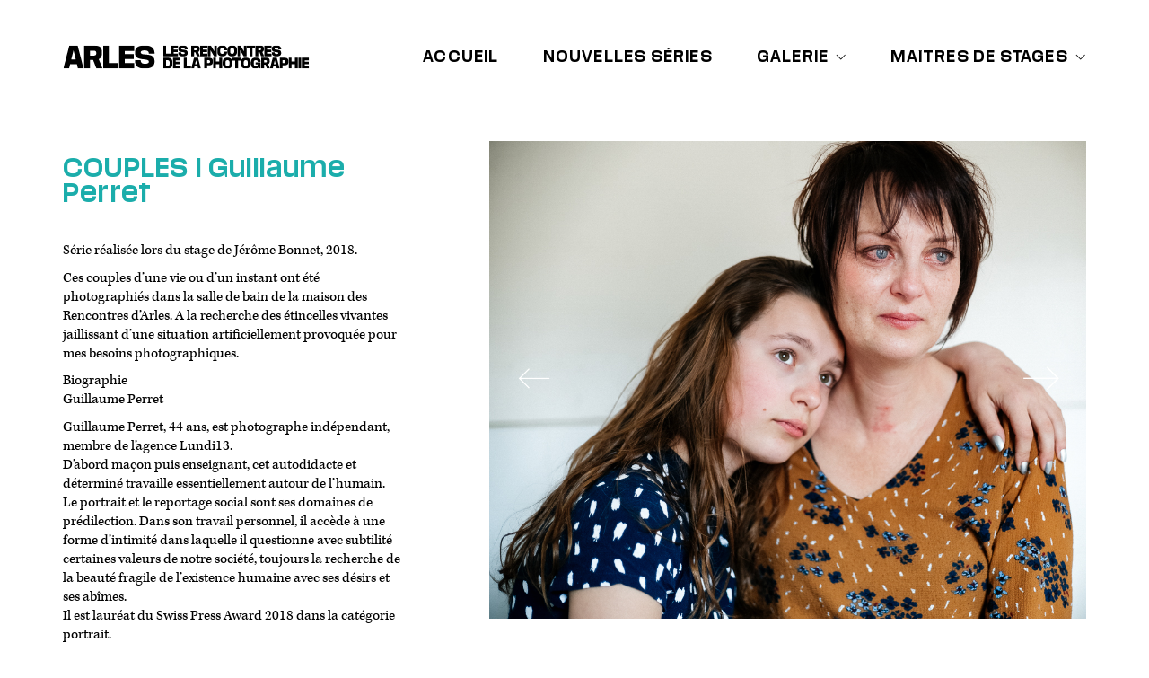

--- FILE ---
content_type: text/html; charset=UTF-8
request_url: http://www.gallery-arlesworkshops.com/portfolio/couples-l-guillaume-perret/
body_size: 11599
content:
<!DOCTYPE html>
<!--[if lt IE 7 ]><html class="ie ie6" lang="fr-FR"> <![endif]-->
<!--[if IE 7 ]><html class="ie ie7" lang="fr-FR"> <![endif]-->
<!--[if IE 8 ]><html class="ie ie8" lang="fr-FR"> <![endif]-->
<!--[if (gte IE 9)|!(IE)]><!--><html lang="fr-FR"> <!--<![endif]-->
<head>
	<meta charset="UTF-8">
	<meta http-equiv="X-UA-Compatible" content="IE=edge">
	<meta name="viewport" content="width=device-width, initial-scale=1">

	<title>COUPLES l Guillaume Perret &#8211; Les Rencontres d&#039;Arles workshops</title>
<link rel='dns-prefetch' href='//fonts.googleapis.com' />
<link rel='dns-prefetch' href='//maxcdn.bootstrapcdn.com' />
<link rel='dns-prefetch' href='//ftp.cluster020.hosting.ovh.net' />
<link rel='dns-prefetch' href='//s.w.org' />
<link rel="alternate" type="application/rss+xml" title="Les Rencontres d&#039;Arles workshops &raquo; Flux" href="http://www.gallery-arlesworkshops.com/feed/" />
<link rel="alternate" type="application/rss+xml" title="Les Rencontres d&#039;Arles workshops &raquo; Flux des commentaires" href="http://www.gallery-arlesworkshops.com/comments/feed/" />
 	<title></title>
    <meta property="og:title" content=""/>
    <meta property="og:description" content="Jan 1, 1970 "/>
    
    <meta property="og:url" content="http://www.gallery-arlesworkshops.com/portfolio/couples-l-guillaume-perret/?pcid="/>
    
 

	<meta property="og:type" content="article"/>
	<meta property="og:title" content="COUPLES l Guillaume Perret"/>
	<meta property="og:url" content="http://www.gallery-arlesworkshops.com/portfolio/couples-l-guillaume-perret/"/>
	<meta property="og:site_name" content="Les Rencontres d&#039;Arles workshops"/>
	<meta property="og:description" content="Série réalisée lors du stage de Jérôme Bonnet, 2018. Ces couples d’une vie ou d’un instant ont été photographiés dans la salle de bain de la maison des Rencontres d’Arles. A la recherche des étincelles vivantes jaillissant d’une situation artificiellement provoquée pour mes besoins photographiques. Biographie Guillaume Perret Guillaume Perret, 44 ans, est photographe indépendant,&hellip;"/>

		<meta property="og:image" content="http://www.gallery-arlesworkshops.com/wp-content/uploads/2018/05/Guilaume-perret-couples-2.jpg"/>
	<link itemprop="image" href="http://www.gallery-arlesworkshops.com/wp-content/uploads/2018/05/Guilaume-perret-couples-2.jpg" />
	
				<!--
		  <PageMap>
		    <DataObject type="thumbnail">
		      <Attribute name="src" value="http://www.gallery-arlesworkshops.com/wp-content/uploads/2018/05/Guilaume-perret-couples-2-150x150.jpg"/>
		      <Attribute name="width" value="150"/>
		      <Attribute name="height" value="150"/>
		    </DataObject>
		  </PageMap>
		-->
			
			<script type="text/javascript">
			window._wpemojiSettings = {"baseUrl":"https:\/\/s.w.org\/images\/core\/emoji\/2.2.1\/72x72\/","ext":".png","svgUrl":"https:\/\/s.w.org\/images\/core\/emoji\/2.2.1\/svg\/","svgExt":".svg","source":{"concatemoji":"http:\/\/www.gallery-arlesworkshops.com\/wp-includes\/js\/wp-emoji-release.min.js?ver=4.7.31"}};
			!function(t,a,e){var r,n,i,o=a.createElement("canvas"),l=o.getContext&&o.getContext("2d");function c(t){var e=a.createElement("script");e.src=t,e.defer=e.type="text/javascript",a.getElementsByTagName("head")[0].appendChild(e)}for(i=Array("flag","emoji4"),e.supports={everything:!0,everythingExceptFlag:!0},n=0;n<i.length;n++)e.supports[i[n]]=function(t){var e,a=String.fromCharCode;if(!l||!l.fillText)return!1;switch(l.clearRect(0,0,o.width,o.height),l.textBaseline="top",l.font="600 32px Arial",t){case"flag":return(l.fillText(a(55356,56826,55356,56819),0,0),o.toDataURL().length<3e3)?!1:(l.clearRect(0,0,o.width,o.height),l.fillText(a(55356,57331,65039,8205,55356,57096),0,0),e=o.toDataURL(),l.clearRect(0,0,o.width,o.height),l.fillText(a(55356,57331,55356,57096),0,0),e!==o.toDataURL());case"emoji4":return l.fillText(a(55357,56425,55356,57341,8205,55357,56507),0,0),e=o.toDataURL(),l.clearRect(0,0,o.width,o.height),l.fillText(a(55357,56425,55356,57341,55357,56507),0,0),e!==o.toDataURL()}return!1}(i[n]),e.supports.everything=e.supports.everything&&e.supports[i[n]],"flag"!==i[n]&&(e.supports.everythingExceptFlag=e.supports.everythingExceptFlag&&e.supports[i[n]]);e.supports.everythingExceptFlag=e.supports.everythingExceptFlag&&!e.supports.flag,e.DOMReady=!1,e.readyCallback=function(){e.DOMReady=!0},e.supports.everything||(r=function(){e.readyCallback()},a.addEventListener?(a.addEventListener("DOMContentLoaded",r,!1),t.addEventListener("load",r,!1)):(t.attachEvent("onload",r),a.attachEvent("onreadystatechange",function(){"complete"===a.readyState&&e.readyCallback()})),(r=e.source||{}).concatemoji?c(r.concatemoji):r.wpemoji&&r.twemoji&&(c(r.twemoji),c(r.wpemoji)))}(window,document,window._wpemojiSettings);
		</script>
		<style type="text/css">
img.wp-smiley,
img.emoji {
	display: inline !important;
	border: none !important;
	box-shadow: none !important;
	height: 1em !important;
	width: 1em !important;
	margin: 0 .07em !important;
	vertical-align: -0.1em !important;
	background: none !important;
	padding: 0 !important;
}
</style>
<link rel='stylesheet' id='font-awesome.min-css'  href='http://www.gallery-arlesworkshops.com/wp-content/plugins/html5-virtual-classroom/css/font-awesome.min.css?ver=4.7.31' type='text/css' media='all' />
<link rel='stylesheet' id='vlcr_style-css'  href='http://www.gallery-arlesworkshops.com/wp-content/plugins/html5-virtual-classroom/css/vlcr_style.css?ver=4.7.31' type='text/css' media='all' />
<link rel='stylesheet' id='layerslider-css'  href='http://www.gallery-arlesworkshops.com/wp-content/plugins/LayerSlider/static/layerslider/css/layerslider.css?ver=6.0.3' type='text/css' media='all' />
<link rel='stylesheet' id='ls-google-fonts-css'  href='http://fonts.googleapis.com/css?family=Lato:100,300,regular,700,900%7COpen+Sans:300%7CIndie+Flower:regular%7COswald:300,regular,700&#038;subset=latin%2Clatin-ext' type='text/css' media='all' />
<link rel='stylesheet' id='apwpultimate-jplayer-style-css'  href='http://www.gallery-arlesworkshops.com/wp-content/plugins/audio-player-with-playlist-ultimate/assets/css/jplayer.blue.monday.min.css?ver=1.1.2' type='text/css' media='all' />
<link rel='stylesheet' id='apwpultimate-public-style-css'  href='http://www.gallery-arlesworkshops.com/wp-content/plugins/audio-player-with-playlist-ultimate/assets/css/apwpultimate-public-style.css?ver=1.1.2' type='text/css' media='all' />
<link rel='stylesheet' id='apwpultimate-font-awesome-css'  href='https://maxcdn.bootstrapcdn.com/font-awesome/4.7.0/css/font-awesome.min.css?ver=1.1.2' type='text/css' media='all' />
<link rel='stylesheet' id='jquery_ui_modal_box-css'  href='http://www.gallery-arlesworkshops.com/wp-content/plugins/disable-right-click/jquery-ui.css?ver=4.7.31' type='text/css' media='all' />
<link rel='stylesheet' id='rs-plugin-settings-css'  href='http://www.gallery-arlesworkshops.com/wp-content/plugins/revslider/public/assets/css/settings.css?ver=5.3.0.2' type='text/css' media='all' />
<style id='rs-plugin-settings-inline-css' type='text/css'>
#rs-demo-id {}
</style>
<link rel='stylesheet' id='bootstrap-css'  href='http://www.gallery-arlesworkshops.com/wp-content/themes/kalium/assets/css/bootstrap.css' type='text/css' media='all' />
<link rel='stylesheet' id='main-css'  href='http://www.gallery-arlesworkshops.com/wp-content/themes/kalium/assets/css/main.css?ver=1.9.5.1' type='text/css' media='all' />
<link rel='stylesheet' id='style-css'  href='http://www.gallery-arlesworkshops.com/wp-content/themes/kalium/style.css?ver=1.9.5.1' type='text/css' media='all' />
<link rel='stylesheet' id='custom-skin-css'  href='http://www.gallery-arlesworkshops.com/wp-content/themes/kalium-enfant/custom-skin.css?ver=eecb3f7d6dc0ddc83f89c10e0f9548f2' type='text/css' media='all' />
<link rel='stylesheet' id='fluidbox-css'  href='http://www.gallery-arlesworkshops.com/wp-content/themes/kalium/assets/js/fluidbox/css/fluidbox.css' type='text/css' media='all' />
<link rel='stylesheet' id='primary-font-css'  href='http://www.gallery-arlesworkshops.comftp://galleryaqc@ftp.cluster020.hosting.ovh.net/www/wp-content/themes/kalium-enfant/fonts/MediaSans-Regular.eot' type='text/css' media='all' />
<script type="text/javascript">
var ajaxurl = ajaxurl || 'http://www.gallery-arlesworkshops.com/wp-admin/admin-ajax.php';
</script>
<link rel="stylesheet" href="https://use.typekit.net/gwp7duv.css"><style>body{font-family: MediaSans-Regular;font-weight: 300;text-transform: none}.single-blog-holder .comments-holder .comment-holder .commenter-details .name a{font-family: MediaSans-Regular;font-weight: 300;text-transform: none}h1,h2,h3,h4,h5,h6{font-family: MediaSans-Regular;font-weight: 300;text-transform: none}.message-form .send{font-family: MediaSans-Regular;font-weight: 300;text-transform: none}.single-blog-holder .blog-author-holder .author-name{font-family: MediaSans-Regular;font-weight: 300;text-transform: none}.single-blog-holder .comments-holder .comment-holder .commenter-details .name{font-family: MediaSans-Regular;font-weight: 300;text-transform: none}.single-blog-holder .post-controls .next-post strong,.single-blog-holder .post-controls .prev-post strong{font-family: MediaSans-Regular;font-weight: 300;text-transform: none}.single-portfolio-holder .portfolio-big-navigation a{font-family: MediaSans-Regular;font-weight: 300;text-transform: none}.main-header.menu-type-standard-menu .standard-menu-container{font-family: MediaSans-Regular;font-weight: 300;text-transform: none}.main-header.menu-type-standard-menu .standard-menu-container div.menu > ul ul{font-family: MediaSans-Regular;font-weight: 300;text-transform: none}.header-logo.logo-text,.search-input-live-type,.blog-sidebar .sidebar-box-holder .product_list_widget li .product-details{font-family: MediaSans-Regular;font-weight: 300;text-transform: none}</style><script type='text/javascript' src='http://www.gallery-arlesworkshops.com/wp-includes/js/jquery/jquery.js?ver=1.12.4'></script>
<script type='text/javascript' src='http://www.gallery-arlesworkshops.com/wp-includes/js/jquery/jquery-migrate.min.js?ver=1.4.1'></script>
<script type='text/javascript'>
/* <![CDATA[ */
var LS_Meta = {"v":"6.0.3"};
/* ]]> */
</script>
<script type='text/javascript' src='http://www.gallery-arlesworkshops.com/wp-content/plugins/LayerSlider/static/layerslider/js/layerslider.kreaturamedia.jquery.js?ver=6.0.3'></script>
<script type='text/javascript' src='http://www.gallery-arlesworkshops.com/wp-content/plugins/LayerSlider/static/layerslider/js/layerslider.transitions.js?ver=6.0.3'></script>
<script type='text/javascript' src='http://www.gallery-arlesworkshops.com/wp-content/plugins/disable-right-click/disable-right-click-js.js?ver=4.7.31'></script>
<script type='text/javascript' src='http://www.gallery-arlesworkshops.com/wp-content/plugins/revslider/public/assets/js/jquery.themepunch.tools.min.js?ver=5.3.0.2'></script>
<script type='text/javascript' src='http://www.gallery-arlesworkshops.com/wp-content/plugins/revslider/public/assets/js/jquery.themepunch.revolution.min.js?ver=5.3.0.2'></script>
<meta name="generator" content="Powered by LayerSlider 6.0.3 - Multi-Purpose, Responsive, Parallax, Mobile-Friendly Slider Plugin for WordPress." />
<!-- LayerSlider updates and docs at: https://layerslider.kreaturamedia.com -->
<link rel='https://api.w.org/' href='http://www.gallery-arlesworkshops.com/wp-json/' />
<link rel="EditURI" type="application/rsd+xml" title="RSD" href="http://www.gallery-arlesworkshops.com/xmlrpc.php?rsd" />
<link rel="wlwmanifest" type="application/wlwmanifest+xml" href="http://www.gallery-arlesworkshops.com/wp-includes/wlwmanifest.xml" /> 
<link rel='prev' title='NEIGE l Michèle Chabanon' href='http://www.gallery-arlesworkshops.com/portfolio/neige-l-michele-chabanon/' />
<link rel='next' title='COULEUR REGARDS l Bernard Python' href='http://www.gallery-arlesworkshops.com/portfolio/couleur-regards-l-bernard-python/' />
<meta name="generator" content="WordPress 4.7.31" />
<link rel="canonical" href="http://www.gallery-arlesworkshops.com/portfolio/couples-l-guillaume-perret/" />
<link rel='shortlink' href='http://www.gallery-arlesworkshops.com/?p=4850' />
<link rel="alternate" type="application/json+oembed" href="http://www.gallery-arlesworkshops.com/wp-json/oembed/1.0/embed?url=http%3A%2F%2Fwww.gallery-arlesworkshops.com%2Fportfolio%2Fcouples-l-guillaume-perret%2F" />
<link rel="alternate" type="text/xml+oembed" href="http://www.gallery-arlesworkshops.com/wp-json/oembed/1.0/embed?url=http%3A%2F%2Fwww.gallery-arlesworkshops.com%2Fportfolio%2Fcouples-l-guillaume-perret%2F&#038;format=xml" />
				<style type="text/css">
					@font-face {font-family: "MediaSans";font-display: auto;font-fallback: ;font-weight: 400;src: url(http://www.gallery-arlesworkshops.com/wp-content/uploads/2021/05/MediaSans-Regular.woff2) format('woff2'), url(http://www.gallery-arlesworkshops.com/wp-content/uploads/2021/05/mediasans-regular.woff) format('woff'), url(http://www.gallery-arlesworkshops.com/wp-content/uploads/2021/05/mediasans-regular.ttf) format('TrueType'), url(http://www.gallery-arlesworkshops.com/wp-content/uploads/2021/05/mediasans-regular.eot) format('eot'), url(http://www.gallery-arlesworkshops.com/wp-content/uploads/2021/05/MediaSans-Regular.svg) format('svg'), url(http://www.gallery-arlesworkshops.com/wp-content/uploads/2021/05/mediasans-regular.otf) format('OpenType');} @font-face {font-family: "Regular";font-display: ;font-fallback: ;font-weight: 400;src: url(http://www.gallery-arlesworkshops.com/wp-content/uploads/2019/02/Regular-Regular.woff2) format('woff2'), url(http://www.gallery-arlesworkshops.com/wp-content/uploads/2019/02/Regular-Regular.woff) format('woff'), url(http://www.gallery-arlesworkshops.com/wp-content/uploads/2019/02/Regular-Regular.ttf) format('TrueType'), url(http://www.gallery-arlesworkshops.com/wp-content/uploads/2019/02/Regular-Regular.eot) format('eot'), url(http://www.gallery-arlesworkshops.com/wp-content/uploads/2019/02/Regular-Regular.svg) format('svg');}				</style>
							<link rel="shortcut icon" href="//www.gallery-arlesworkshops.com/wp-content/uploads/2021/05/favicon.png">
			<style id="theme-custom-css">
.single-portfolio-holder .portfolio-big-navigation{;}.menu span{color:black;}.menu span:hover, .menu span:active{color:#1badab !important;text-decoration:none;}.sub-menu span{color:white;}.sub-menu span:hover, .sub-menu span:active{color:black !important;text-decoration:none;}.nivo-lightbox-theme-default.nivo-lightbox-overlay {    background: #000000 !important;background: rgba(0,0,0,1) !important;}@font-face {font-family: 'Regular';src: url('Regular-Regular.eot');src: url('Regular-Regular.eot?#iefix') format('embedded-opentype'),url('Regular-Regular.woff') format('woff'),url('Regular-Regular.ttf') format('truetype')url('Regular-Regular.svg#svgwpf') format('svg');font-weight: normal;font-style: normal;}@font-face {    font-family: 'Media Sans';    src: url('ftp://galleryaqc@ftp.cluster020.hosting.ovh.net/www/wp-content/themes/kalium-enfant/fonts/MediaSans-Regular.eot');    src: url('ftp://galleryaqc@ftp.cluster020.hosting.ovh.net/www/wp-content/themes/kalium-enfant/fonts/MediaSans-Regular.eot?#iefix') format('embedded-opentype'),        url('ftp://galleryaqc@ftp.cluster020.hosting.ovh.net/www/wp-content/themes/kalium-enfant/fonts/MediaSans-Light.woff2') format('woff2'),        url('ftp://galleryaqc@ftp.cluster020.hosting.ovh.net/www/wp-content/themes/kalium-enfant/fonts/MediaSans-Light.woff') format('woff'),        url('ftp://galleryaqc@ftp.cluster020.hosting.ovh.net/www/wp-content/themes/kalium-enfant/fonts/MediaSans-Light.ttf') format('truetype'),        url('ftp://galleryaqc@ftp.cluster020.hosting.ovh.net/www/wp-content/themes/kalium-enfant/fonts/MediaSans-Light.svg#MediaSans-Light') format('svg');    font-weight: 300;    font-style: normal;    font-display: swap;}a,p,div {font-family: kepler-std, serif;font-weight: 400;font-style: normal;}span,h1,h2,h3,h4,h5,h6{font-family: Media Sans, MediaSans-Regular, MediaSans, Oswald;font-weight: 400;font-style: normal;letter-spacing: 1.2px}.main-footer .footer-bottom-content a, .main-footer .footer-bottom-content p{font-size:10px;}.portfolio-holder .thumb .hover-state.position-center .info a{font-family: Media Sans, MediaSans-Regular, MediaSans, Oswald;letter-spacing: 1.2px;}.lien a {font-family: Media Sans, MediaSans-Regular, MediaSans, Oswald;font-weight: 400;font-style: normal;letter-spacing: 1.2px}.single-portfolio-holder .portfolio-big-navigation a {    font-family: Media Sans, MediaSans-Regular, MediaSans, Oswald;    font-weight: 300;text-transform: uppercase;letter-spacing: 1.2px;}.product-filter ul li a {    color: #000;font-family :Media Sans, MediaSans-Regular, MediaSans, Oswald;text-transform: uppercase;letter-spacing: 1.2px}
</style><meta name="generator" content="Powered by Visual Composer - drag and drop page builder for WordPress."/>
<!--[if lte IE 9]><link rel="stylesheet" type="text/css" href="http://www.gallery-arlesworkshops.com/wp-content/plugins/js_composer/assets/css/vc_lte_ie9.min.css" media="screen"><![endif]--><!--[if IE  8]><link rel="stylesheet" type="text/css" href="http://www.gallery-arlesworkshops.com/wp-content/plugins/js_composer/assets/css/vc-ie8.min.css" media="screen"><![endif]--><meta name="generator" content="Powered by Slider Revolution 5.3.0.2 - responsive, Mobile-Friendly Slider Plugin for WordPress with comfortable drag and drop interface." />
<style type="text/css">
.apwp-audio-player-wrp .controller-common,
			.apwp-audio-player-wrp .jp-play-bar,
			.apwp-audio-player-wrp .jp-volume-bar-value,
			.apwp-audio-player-wrp div.jp-type-playlist div.jp-playlist li.jp-playlist-current::before{background-color:#1badab}
			.apwp-audio-player-wrp div.jp-type-playlist div.jp-playlist a.jp-playlist-current, .apwp-audio-player-wrp div.jp-type-playlist div.jp-playlist a:hover,
			.apwp-audio-player-wrp .jp-state-looped .jp-repeat::before,
			.apwp-audio-player-wrp .playlist-btn.active::before,
			.apwp-audio-player-wrp .jp-state-shuffled .jp-shuffle::before{color:#1badab}
			.apwp-audio-player-wrp .playlist-block, .apwp-audio-player-wrp .playlist-block-style-two, .apwp-audio-player-wrp .jp-playlist.playlist-block{background:#f7f7f7;}
			div.jp-type-playlist div.jp-playlist a{color:#000000;}
			.apwp-audio-player-wrp .album-art-block .jp-title{color:#ffffff;background-color:rgba(0,0,0,0.33);font-size:22px;}
			.apwp-audio-player-wrp .jp-playlist-item h4{font-size:18px;}
			.jp-video .jp-progress .jp-play-bar:before, .jp-type-single .jp-progress .jp-play-bar:before, .jp-volume-bar-value::before,.apwp-jplayer-design-overide .jp-type-single .jp-details, .apwp-jplayer-design-overide .controller-common, .apwp-jplayer-design-overide .jp-play-bar, .jp-volume-bar-value, .apwp-jplayer-design-overide .jp-state-playing .jp-play{background:#1badab;}
			.apwp-jplayer-design-overide .jp-state-looped .jp-repeat::before, .apwp-jplayer-design-overide .jp-volume-controls button::before{color:#1badab;}
           	.jp-details .jp-title {color:#ffffff; font-size:22px;}


			
</style>
<link rel="icon" href="http://www.gallery-arlesworkshops.com/wp-content/uploads/2021/01/cropped-2021-arles_workshop_sociaux-fond-blanc-copie-1-32x32.png" sizes="32x32" />
<link rel="icon" href="http://www.gallery-arlesworkshops.com/wp-content/uploads/2021/01/cropped-2021-arles_workshop_sociaux-fond-blanc-copie-1-192x192.png" sizes="192x192" />
<link rel="apple-touch-icon-precomposed" href="http://www.gallery-arlesworkshops.com/wp-content/uploads/2021/01/cropped-2021-arles_workshop_sociaux-fond-blanc-copie-1-180x180.png" />
<meta name="msapplication-TileImage" content="http://www.gallery-arlesworkshops.com/wp-content/uploads/2021/01/cropped-2021-arles_workshop_sociaux-fond-blanc-copie-1-270x270.png" />
<style>.image-placeholder, .image-placeholder-bg {
background-color: #1badab
}</style><noscript><style type="text/css"> .wpb_animate_when_almost_visible { opacity: 1; }</style></noscript></head>
<body class="portfolio-template-default single single-portfolio postid-4850 body-lg-skin-kalium-default-lg-skin-kalium-light wpb-js-composer js-comp-ver-4.12.1 vc_responsive portfolio-category-p-u portfolio-tag-2018 portfolio-tag-jerome-bonnet">
	<div class="mobile-menu-wrapper">
	
	<div class="mobile-menu-container">
				
		<ul id="menu-nav" class="menu"><li id="menu-item-4037" class="menu-item menu-item-type-post_type menu-item-object-page menu-item-4037"><a href="http://www.gallery-arlesworkshops.com/arles-workshops-galery-2/">ACCUEIL</a></li>
<li id="menu-item-3100" class="menu-item menu-item-type-post_type menu-item-object-page menu-item-3100"><a href="http://www.gallery-arlesworkshops.com/nouvelles-series-2/">NOUVELLES SÉRIES</a></li>
<li id="menu-item-187" class="menu-item menu-item-type-post_type menu-item-object-page menu-item-has-children menu-item-187"><a href="http://www.gallery-arlesworkshops.com/arles-workshops-galery-4/">GALERIE</a>
<ul class="sub-menu">
	<li id="menu-item-17459" class="menu-item menu-item-type-post_type menu-item-object-page menu-item-17459"><a href="http://www.gallery-arlesworkshops.com/2025-1/">2025</a></li>
	<li id="menu-item-14622" class="menu-item menu-item-type-post_type menu-item-object-page menu-item-14622"><a href="http://www.gallery-arlesworkshops.com/2024-1-2/">2024</a></li>
	<li id="menu-item-12053" class="menu-item menu-item-type-post_type menu-item-object-page menu-item-12053"><a href="http://www.gallery-arlesworkshops.com/2023-1/">2023</a></li>
	<li id="menu-item-10401" class="menu-item menu-item-type-post_type menu-item-object-page menu-item-10401"><a href="http://www.gallery-arlesworkshops.com/2022-1/">2022</a></li>
	<li id="menu-item-9001" class="menu-item menu-item-type-post_type menu-item-object-page menu-item-9001"><a href="http://www.gallery-arlesworkshops.com/2021-1/">2021</a></li>
	<li id="menu-item-5558" class="menu-item menu-item-type-post_type menu-item-object-page menu-item-5558"><a href="http://www.gallery-arlesworkshops.com/2019-1/">2019</a></li>
	<li id="menu-item-4789" class="menu-item menu-item-type-post_type menu-item-object-page menu-item-4789"><a href="http://www.gallery-arlesworkshops.com/arles-workshops-galery-3/">2018</a></li>
	<li id="menu-item-4792" class="menu-item menu-item-type-post_type menu-item-object-page menu-item-4792"><a href="http://www.gallery-arlesworkshops.com/2017-2/">2012-2017</a></li>
</ul>
</li>
<li id="menu-item-228" class="menu-item menu-item-type-custom menu-item-object-custom menu-item-has-children menu-item-228"><a href="http://www.gallery-arlesworkshops.com/maitres-de-stages/">MAîTRES DE STAGES</a>
<ul class="sub-menu">
	<li id="menu-item-8298" class="menu-item menu-item-type-post_type menu-item-object-page menu-item-8298"><a href="http://www.gallery-arlesworkshops.com/charlotte-abramow/">Charlotte Abramow</a></li>
	<li id="menu-item-1727" class="menu-item menu-item-type-post_type menu-item-object-page menu-item-1727"><a href="http://www.gallery-arlesworkshops.com/antoine-dagata/">Antoine d&rsquo;Agata</a></li>
	<li id="menu-item-3693" class="menu-item menu-item-type-post_type menu-item-object-page menu-item-3693"><a href="http://www.gallery-arlesworkshops.com/mathieu-asselin/">Mathieu Asselin</a></li>
	<li id="menu-item-6255" class="menu-item menu-item-type-post_type menu-item-object-page menu-item-6255"><a href="http://www.gallery-arlesworkshops.com/jane-evelyn-atwood/">Jane Evelyn Atwood</a></li>
	<li id="menu-item-4138" class="menu-item menu-item-type-post_type menu-item-object-page menu-item-4138"><a href="http://www.gallery-arlesworkshops.com/ambroise-tezenas-2/">Jean-Luc Bertini</a></li>
	<li id="menu-item-988" class="menu-item menu-item-type-post_type menu-item-object-page menu-item-988"><a href="http://www.gallery-arlesworkshops.com/jc-bechet/">Jean-Christophe Béchet</a></li>
	<li id="menu-item-3896" class="menu-item menu-item-type-post_type menu-item-object-page menu-item-3896"><a href="http://www.gallery-arlesworkshops.com/martin-bogren/">Martin Bogren</a></li>
	<li id="menu-item-12120" class="menu-item menu-item-type-post_type menu-item-object-page menu-item-12120"><a href="http://www.gallery-arlesworkshops.com/laura-bonnefous-1/">Laura Bonnefous</a></li>
	<li id="menu-item-2667" class="menu-item menu-item-type-post_type menu-item-object-page menu-item-2667"><a href="http://www.gallery-arlesworkshops.com/jerome_bonnet/">Jérôme Bonnet</a></li>
	<li id="menu-item-12069" class="menu-item menu-item-type-post_type menu-item-object-page menu-item-12069"><a href="http://www.gallery-arlesworkshops.com/marguerite-bornhauser-1/">Marguerite Bornhauser</a></li>
	<li id="menu-item-16590" class="menu-item menu-item-type-post_type menu-item-object-page menu-item-16590"><a href="http://www.gallery-arlesworkshops.com/bruno-boudjelal/">Bruno Boudjelal</a></li>
	<li id="menu-item-1258" class="menu-item menu-item-type-post_type menu-item-object-page menu-item-1258"><a href="http://www.gallery-arlesworkshops.com/jc-bourcart/">Jean-Christian Bourcart</a></li>
	<li id="menu-item-2229" class="menu-item menu-item-type-post_type menu-item-object-page menu-item-2229"><a href="http://www.gallery-arlesworkshops.com/eric-bouvet/">Éric Bouvet</a></li>
	<li id="menu-item-16583" class="menu-item menu-item-type-post_type menu-item-object-page menu-item-16583"><a href="http://www.gallery-arlesworkshops.com/nolwenn-brod/">Nolwenn Brod</a></li>
	<li id="menu-item-16580" class="menu-item menu-item-type-post_type menu-item-object-page menu-item-16580"><a href="http://www.gallery-arlesworkshops.com/alexandra-catiere/">Alexandra Catiere</a></li>
	<li id="menu-item-229" class="menu-item menu-item-type-post_type menu-item-object-page menu-item-229"><a href="http://www.gallery-arlesworkshops.com/ludovic-careme/">Ludovic Carème</a></li>
	<li id="menu-item-16588" class="menu-item menu-item-type-post_type menu-item-object-page menu-item-16588"><a href="http://www.gallery-arlesworkshops.com/isabelle-chapuis/">Isabelle Chapuis</a></li>
	<li id="menu-item-3696" class="menu-item menu-item-type-post_type menu-item-object-page menu-item-3696"><a href="http://www.gallery-arlesworkshops.com/lea-crespi/">Léa Crespi</a></li>
	<li id="menu-item-2230" class="menu-item menu-item-type-post_type menu-item-object-page menu-item-2230"><a href="http://www.gallery-arlesworkshops.com/olivier-culmann/">Olivier Culmann</a></li>
	<li id="menu-item-8231" class="menu-item menu-item-type-post_type menu-item-object-page menu-item-8231"><a href="http://www.gallery-arlesworkshops.com/denis-dailleux/">Denis Dailleux</a></li>
	<li id="menu-item-230" class="menu-item menu-item-type-post_type menu-item-object-page menu-item-230"><a href="http://www.gallery-arlesworkshops.com/ljubisa-danilovic-2/">Ljubisa Danilovic</a></li>
	<li id="menu-item-1292" class="menu-item menu-item-type-post_type menu-item-object-page menu-item-1292"><a href="http://www.gallery-arlesworkshops.com/florent-demarchez/">Florent Démarchez</a></li>
	<li id="menu-item-385" class="menu-item menu-item-type-post_type menu-item-object-page menu-item-385"><a href="http://www.gallery-arlesworkshops.com/claudine-doury/">Claudine Doury</a></li>
	<li id="menu-item-12092" class="menu-item menu-item-type-post_type menu-item-object-page menu-item-12092"><a href="http://www.gallery-arlesworkshops.com/matthieu-gafsou/">Matthieu Gafsou</a></li>
	<li id="menu-item-3694" class="menu-item menu-item-type-post_type menu-item-object-page menu-item-3694"><a href="http://www.gallery-arlesworkshops.com/cedric-gerbehaye/">Cédric Gerbehaye</a></li>
	<li id="menu-item-11999" class="menu-item menu-item-type-post_type menu-item-object-page menu-item-11999"><a href="http://www.gallery-arlesworkshops.com/ronan-guillou/">Ronan Guillou</a></li>
	<li id="menu-item-1341" class="menu-item menu-item-type-post_type menu-item-object-page menu-item-1341"><a href="http://www.gallery-arlesworkshops.com/philippe-guionie/">Philippe Guionie</a></li>
	<li id="menu-item-6779" class="menu-item menu-item-type-post_type menu-item-object-page menu-item-6779"><a href="http://www.gallery-arlesworkshops.com/laura-henno/">Laura Henno</a></li>
	<li id="menu-item-7332" class="menu-item menu-item-type-post_type menu-item-object-page menu-item-7332"><a href="http://www.gallery-arlesworkshops.com/guillaume-herbaut/">Guillaume Herbaut</a></li>
	<li id="menu-item-2663" class="menu-item menu-item-type-post_type menu-item-object-page menu-item-2663"><a href="http://www.gallery-arlesworkshops.com/francoise-huguier/">Françoise Huguier</a></li>
	<li id="menu-item-1290" class="menu-item menu-item-type-post_type menu-item-object-page menu-item-1290"><a href="http://www.gallery-arlesworkshops.com/gregoire-korganow/">Grégoire Korganow</a></li>
	<li id="menu-item-9982" class="menu-item menu-item-type-post_type menu-item-object-page menu-item-9982"><a href="http://www.gallery-arlesworkshops.com/stephanie_lacombe/">Stéphanie Lacombe</a></li>
	<li id="menu-item-11623" class="menu-item menu-item-type-post_type menu-item-object-page menu-item-11623"><a href="http://www.gallery-arlesworkshops.com/yohanne-lamoulere/">Yohanne Lamoulère</a></li>
	<li id="menu-item-2666" class="menu-item menu-item-type-post_type menu-item-object-page menu-item-2666"><a href="http://www.gallery-arlesworkshops.com/stephane_lavoue/">Stéphane Lavoué</a></li>
	<li id="menu-item-3695" class="menu-item menu-item-type-post_type menu-item-object-page menu-item-3695"><a href="http://www.gallery-arlesworkshops.com/patrick-le-bescont/">Patrick Le Bescont</a></li>
	<li id="menu-item-2664" class="menu-item menu-item-type-post_type menu-item-object-page menu-item-2664"><a href="http://www.gallery-arlesworkshops.com/laurence-leblanc/">Laurence Leblanc</a></li>
	<li id="menu-item-599" class="menu-item menu-item-type-post_type menu-item-object-page menu-item-599"><a href="http://www.gallery-arlesworkshops.com/frederic-lecloux/">Frédéric Lecloux</a></li>
	<li id="menu-item-436" class="menu-item menu-item-type-post_type menu-item-object-page menu-item-436"><a href="http://www.gallery-arlesworkshops.com/diana-lui/">Diana Lui</a></li>
	<li id="menu-item-5441" class="menu-item menu-item-type-post_type menu-item-object-page menu-item-5441"><a href="http://www.gallery-arlesworkshops.com/julien-magre-3-2/">Julien Magre</a></li>
	<li id="menu-item-1419" class="menu-item menu-item-type-post_type menu-item-object-page menu-item-1419"><a href="http://www.gallery-arlesworkshops.com/tina-merandon/">Tina Merandon</a></li>
	<li id="menu-item-5440" class="menu-item menu-item-type-post_type menu-item-object-page menu-item-5440"><a href="http://www.gallery-arlesworkshops.com/corinne-mercadier-3/">Corinne Mercadier</a></li>
	<li id="menu-item-1291" class="menu-item menu-item-type-post_type menu-item-object-page menu-item-1291"><a href="http://www.gallery-arlesworkshops.com/olivier-metzger/">Olivier Metzger</a></li>
	<li id="menu-item-12081" class="menu-item menu-item-type-post_type menu-item-object-page menu-item-12081"><a href="http://www.gallery-arlesworkshops.com/jeanfrancois-robert-1/">Jean-François Robert</a></li>
	<li id="menu-item-7147" class="menu-item menu-item-type-post_type menu-item-object-page menu-item-7147"><a href="http://www.gallery-arlesworkshops.com/bertrand-meunier/">Bertrand Meunier</a></li>
	<li id="menu-item-7146" class="menu-item menu-item-type-post_type menu-item-object-page menu-item-7146"><a href="http://www.gallery-arlesworkshops.com/julien-mignot-2/">Julien Mignot</a></li>
	<li id="menu-item-987" class="menu-item menu-item-type-post_type menu-item-object-page menu-item-987"><a href="http://www.gallery-arlesworkshops.com/laurent-monlau/">Laurent Monlaü</a></li>
	<li id="menu-item-1259" class="menu-item menu-item-type-post_type menu-item-object-page menu-item-1259"><a href="http://www.gallery-arlesworkshops.com/paulo-nozolino/">Paulo Nozolino</a></li>
	<li id="menu-item-1261" class="menu-item menu-item-type-post_type menu-item-object-page menu-item-1261"><a href="http://www.gallery-arlesworkshops.com/darcy-padilla/">Darcy Padilla</a></li>
	<li id="menu-item-12071" class="menu-item menu-item-type-post_type menu-item-object-page menu-item-12071"><a href="http://www.gallery-arlesworkshops.com/fabienne-pavia-1/">Fabienne Pavia</a></li>
	<li id="menu-item-11217" class="menu-item menu-item-type-post_type menu-item-object-page menu-item-11217"><a href="http://www.gallery-arlesworkshops.com/julien-pebrel-2/">Julien Pebrel</a></li>
	<li id="menu-item-6281" class="menu-item menu-item-type-post_type menu-item-object-page menu-item-6281"><a href="http://www.gallery-arlesworkshops.com/yann-rabanier/">Yann Rabanier</a></li>
	<li id="menu-item-16300" class="menu-item menu-item-type-post_type menu-item-object-page menu-item-16300"><a href="http://www.gallery-arlesworkshops.com/marie_rouge/">Marie Rouge</a></li>
	<li id="menu-item-1728" class="menu-item menu-item-type-post_type menu-item-object-page menu-item-1728"><a href="http://www.gallery-arlesworkshops.com/klavdij-sluban/">Klavdij Sluban</a></li>
	<li id="menu-item-12111" class="menu-item menu-item-type-post_type menu-item-object-page menu-item-12111"><a href="http://www.gallery-arlesworkshops.com/marie-sordat-1/">Marie Sordat</a></li>
	<li id="menu-item-2665" class="menu-item menu-item-type-post_type menu-item-object-page menu-item-2665"><a href="http://www.gallery-arlesworkshops.com/vee-speers/">Vee Speers</a></li>
	<li id="menu-item-15660" class="menu-item menu-item-type-post_type menu-item-object-page menu-item-15660"><a href="http://www.gallery-arlesworkshops.com/laura-stevens-2-2/">Laura Stevens</a></li>
	<li id="menu-item-12102" class="menu-item menu-item-type-post_type menu-item-object-page menu-item-12102"><a href="http://www.gallery-arlesworkshops.com/frederic-stucin/">Frédéric Stucin</a></li>
	<li id="menu-item-1260" class="menu-item menu-item-type-post_type menu-item-object-page menu-item-1260"><a href="http://www.gallery-arlesworkshops.com/patrick-swirc/">Patrick Swirc</a></li>
	<li id="menu-item-683" class="menu-item menu-item-type-post_type menu-item-object-page menu-item-683"><a href="http://www.gallery-arlesworkshops.com/ambroise-tezenas/">Ambroise Tézenas</a></li>
	<li id="menu-item-1378" class="menu-item menu-item-type-post_type menu-item-object-page menu-item-1378"><a href="http://www.gallery-arlesworkshops.com/pierre-devallombreuse/">Pierre de Vallombreuse</a></li>
</ul>
</li>
</ul>		
				
				<form role="search" method="get" class="search-form" action="http://www.gallery-arlesworkshops.com/">
			<input type="search" class="search-field" placeholder="Search site..." value="" name="s" id="search_mobile_inp" />
			
			<label for="search_mobile_inp">
				<i class="fa fa-search"></i>
			</label>
			
			<input type="submit" class="search-submit" value="Go" />
		</form>
				
	</div>
	
</div>

<div class="mobile-menu-overlay"></div>
	<div class="wrapper" id="main-wrapper">

		<header class="main-header menu-type-standard-menu">
	<div class="container">

		<div class="logo-and-menu-container">
			
						
			<div class="logo-column">
				<style>.logo-image {
width: 275px
}</style><a href="http://www.rencontres-arles.com" class="header-logo logo-image">
		<img src="//www.gallery-arlesworkshops.com/wp-content/uploads/2021/05/logo2.png" width="275" height="27" class="main-logo" alt="les-rencontres-darles-workshops" />
</a>

			</div>
			
							
			<div class="menu-column">
								<div class="standard-menu-container dropdown-caret menu-skin-main reveal-from-top">
						
						<a class="menu-bar menu-skin-main hidden-md hidden-lg" href="#">
									<span class="ham"></span>
								</a>

												
						<nav><ul id="menu-nav-1" class="menu"><li class="menu-item menu-item-type-post_type menu-item-object-page menu-item-4037"><a href="http://www.gallery-arlesworkshops.com/arles-workshops-galery-2/"><span>ACCUEIL</span></a></li>
<li class="menu-item menu-item-type-post_type menu-item-object-page menu-item-3100"><a href="http://www.gallery-arlesworkshops.com/nouvelles-series-2/"><span>NOUVELLES SÉRIES</span></a></li>
<li class="menu-item menu-item-type-post_type menu-item-object-page menu-item-has-children menu-item-187"><a href="http://www.gallery-arlesworkshops.com/arles-workshops-galery-4/"><span>GALERIE</span></a>
<ul class="sub-menu">
	<li class="menu-item menu-item-type-post_type menu-item-object-page menu-item-17459"><a href="http://www.gallery-arlesworkshops.com/2025-1/"><span>2025</span></a></li>
	<li class="menu-item menu-item-type-post_type menu-item-object-page menu-item-14622"><a href="http://www.gallery-arlesworkshops.com/2024-1-2/"><span>2024</span></a></li>
	<li class="menu-item menu-item-type-post_type menu-item-object-page menu-item-12053"><a href="http://www.gallery-arlesworkshops.com/2023-1/"><span>2023</span></a></li>
	<li class="menu-item menu-item-type-post_type menu-item-object-page menu-item-10401"><a href="http://www.gallery-arlesworkshops.com/2022-1/"><span>2022</span></a></li>
	<li class="menu-item menu-item-type-post_type menu-item-object-page menu-item-9001"><a href="http://www.gallery-arlesworkshops.com/2021-1/"><span>2021</span></a></li>
	<li class="menu-item menu-item-type-post_type menu-item-object-page menu-item-5558"><a href="http://www.gallery-arlesworkshops.com/2019-1/"><span>2019</span></a></li>
	<li class="menu-item menu-item-type-post_type menu-item-object-page menu-item-4789"><a href="http://www.gallery-arlesworkshops.com/arles-workshops-galery-3/"><span>2018</span></a></li>
	<li class="menu-item menu-item-type-post_type menu-item-object-page menu-item-4792"><a href="http://www.gallery-arlesworkshops.com/2017-2/"><span>2012-2017</span></a></li>
</ul>
</li>
<li class="menu-item menu-item-type-custom menu-item-object-custom menu-item-has-children menu-item-228"><a href="http://www.gallery-arlesworkshops.com/maitres-de-stages/"><span>MAîTRES DE STAGES</span></a>
<ul class="sub-menu">
	<li class="menu-item menu-item-type-post_type menu-item-object-page menu-item-8298"><a href="http://www.gallery-arlesworkshops.com/charlotte-abramow/"><span>Charlotte Abramow</span></a></li>
	<li class="menu-item menu-item-type-post_type menu-item-object-page menu-item-1727"><a href="http://www.gallery-arlesworkshops.com/antoine-dagata/"><span>Antoine d&rsquo;Agata</span></a></li>
	<li class="menu-item menu-item-type-post_type menu-item-object-page menu-item-3693"><a href="http://www.gallery-arlesworkshops.com/mathieu-asselin/"><span>Mathieu Asselin</span></a></li>
	<li class="menu-item menu-item-type-post_type menu-item-object-page menu-item-6255"><a href="http://www.gallery-arlesworkshops.com/jane-evelyn-atwood/"><span>Jane Evelyn Atwood</span></a></li>
	<li class="menu-item menu-item-type-post_type menu-item-object-page menu-item-4138"><a href="http://www.gallery-arlesworkshops.com/ambroise-tezenas-2/"><span>Jean-Luc Bertini</span></a></li>
	<li class="menu-item menu-item-type-post_type menu-item-object-page menu-item-988"><a href="http://www.gallery-arlesworkshops.com/jc-bechet/"><span>Jean-Christophe Béchet</span></a></li>
	<li class="menu-item menu-item-type-post_type menu-item-object-page menu-item-3896"><a href="http://www.gallery-arlesworkshops.com/martin-bogren/"><span>Martin Bogren</span></a></li>
	<li class="menu-item menu-item-type-post_type menu-item-object-page menu-item-12120"><a href="http://www.gallery-arlesworkshops.com/laura-bonnefous-1/"><span>Laura Bonnefous</span></a></li>
	<li class="menu-item menu-item-type-post_type menu-item-object-page menu-item-2667"><a href="http://www.gallery-arlesworkshops.com/jerome_bonnet/"><span>Jérôme Bonnet</span></a></li>
	<li class="menu-item menu-item-type-post_type menu-item-object-page menu-item-12069"><a href="http://www.gallery-arlesworkshops.com/marguerite-bornhauser-1/"><span>Marguerite Bornhauser</span></a></li>
	<li class="menu-item menu-item-type-post_type menu-item-object-page menu-item-16590"><a href="http://www.gallery-arlesworkshops.com/bruno-boudjelal/"><span>Bruno Boudjelal</span></a></li>
	<li class="menu-item menu-item-type-post_type menu-item-object-page menu-item-1258"><a href="http://www.gallery-arlesworkshops.com/jc-bourcart/"><span>Jean-Christian Bourcart</span></a></li>
	<li class="menu-item menu-item-type-post_type menu-item-object-page menu-item-2229"><a href="http://www.gallery-arlesworkshops.com/eric-bouvet/"><span>Éric Bouvet</span></a></li>
	<li class="menu-item menu-item-type-post_type menu-item-object-page menu-item-16583"><a href="http://www.gallery-arlesworkshops.com/nolwenn-brod/"><span>Nolwenn Brod</span></a></li>
	<li class="menu-item menu-item-type-post_type menu-item-object-page menu-item-16580"><a href="http://www.gallery-arlesworkshops.com/alexandra-catiere/"><span>Alexandra Catiere</span></a></li>
	<li class="menu-item menu-item-type-post_type menu-item-object-page menu-item-229"><a href="http://www.gallery-arlesworkshops.com/ludovic-careme/"><span>Ludovic Carème</span></a></li>
	<li class="menu-item menu-item-type-post_type menu-item-object-page menu-item-16588"><a href="http://www.gallery-arlesworkshops.com/isabelle-chapuis/"><span>Isabelle Chapuis</span></a></li>
	<li class="menu-item menu-item-type-post_type menu-item-object-page menu-item-3696"><a href="http://www.gallery-arlesworkshops.com/lea-crespi/"><span>Léa Crespi</span></a></li>
	<li class="menu-item menu-item-type-post_type menu-item-object-page menu-item-2230"><a href="http://www.gallery-arlesworkshops.com/olivier-culmann/"><span>Olivier Culmann</span></a></li>
	<li class="menu-item menu-item-type-post_type menu-item-object-page menu-item-8231"><a href="http://www.gallery-arlesworkshops.com/denis-dailleux/"><span>Denis Dailleux</span></a></li>
	<li class="menu-item menu-item-type-post_type menu-item-object-page menu-item-230"><a href="http://www.gallery-arlesworkshops.com/ljubisa-danilovic-2/"><span>Ljubisa Danilovic</span></a></li>
	<li class="menu-item menu-item-type-post_type menu-item-object-page menu-item-1292"><a href="http://www.gallery-arlesworkshops.com/florent-demarchez/"><span>Florent Démarchez</span></a></li>
	<li class="menu-item menu-item-type-post_type menu-item-object-page menu-item-385"><a href="http://www.gallery-arlesworkshops.com/claudine-doury/"><span>Claudine Doury</span></a></li>
	<li class="menu-item menu-item-type-post_type menu-item-object-page menu-item-12092"><a href="http://www.gallery-arlesworkshops.com/matthieu-gafsou/"><span>Matthieu Gafsou</span></a></li>
	<li class="menu-item menu-item-type-post_type menu-item-object-page menu-item-3694"><a href="http://www.gallery-arlesworkshops.com/cedric-gerbehaye/"><span>Cédric Gerbehaye</span></a></li>
	<li class="menu-item menu-item-type-post_type menu-item-object-page menu-item-11999"><a href="http://www.gallery-arlesworkshops.com/ronan-guillou/"><span>Ronan Guillou</span></a></li>
	<li class="menu-item menu-item-type-post_type menu-item-object-page menu-item-1341"><a href="http://www.gallery-arlesworkshops.com/philippe-guionie/"><span>Philippe Guionie</span></a></li>
	<li class="menu-item menu-item-type-post_type menu-item-object-page menu-item-6779"><a href="http://www.gallery-arlesworkshops.com/laura-henno/"><span>Laura Henno</span></a></li>
	<li class="menu-item menu-item-type-post_type menu-item-object-page menu-item-7332"><a href="http://www.gallery-arlesworkshops.com/guillaume-herbaut/"><span>Guillaume Herbaut</span></a></li>
	<li class="menu-item menu-item-type-post_type menu-item-object-page menu-item-2663"><a href="http://www.gallery-arlesworkshops.com/francoise-huguier/"><span>Françoise Huguier</span></a></li>
	<li class="menu-item menu-item-type-post_type menu-item-object-page menu-item-1290"><a href="http://www.gallery-arlesworkshops.com/gregoire-korganow/"><span>Grégoire Korganow</span></a></li>
	<li class="menu-item menu-item-type-post_type menu-item-object-page menu-item-9982"><a href="http://www.gallery-arlesworkshops.com/stephanie_lacombe/"><span>Stéphanie Lacombe</span></a></li>
	<li class="menu-item menu-item-type-post_type menu-item-object-page menu-item-11623"><a href="http://www.gallery-arlesworkshops.com/yohanne-lamoulere/"><span>Yohanne Lamoulère</span></a></li>
	<li class="menu-item menu-item-type-post_type menu-item-object-page menu-item-2666"><a href="http://www.gallery-arlesworkshops.com/stephane_lavoue/"><span>Stéphane Lavoué</span></a></li>
	<li class="menu-item menu-item-type-post_type menu-item-object-page menu-item-3695"><a href="http://www.gallery-arlesworkshops.com/patrick-le-bescont/"><span>Patrick Le Bescont</span></a></li>
	<li class="menu-item menu-item-type-post_type menu-item-object-page menu-item-2664"><a href="http://www.gallery-arlesworkshops.com/laurence-leblanc/"><span>Laurence Leblanc</span></a></li>
	<li class="menu-item menu-item-type-post_type menu-item-object-page menu-item-599"><a href="http://www.gallery-arlesworkshops.com/frederic-lecloux/"><span>Frédéric Lecloux</span></a></li>
	<li class="menu-item menu-item-type-post_type menu-item-object-page menu-item-436"><a href="http://www.gallery-arlesworkshops.com/diana-lui/"><span>Diana Lui</span></a></li>
	<li class="menu-item menu-item-type-post_type menu-item-object-page menu-item-5441"><a href="http://www.gallery-arlesworkshops.com/julien-magre-3-2/"><span>Julien Magre</span></a></li>
	<li class="menu-item menu-item-type-post_type menu-item-object-page menu-item-1419"><a href="http://www.gallery-arlesworkshops.com/tina-merandon/"><span>Tina Merandon</span></a></li>
	<li class="menu-item menu-item-type-post_type menu-item-object-page menu-item-5440"><a href="http://www.gallery-arlesworkshops.com/corinne-mercadier-3/"><span>Corinne Mercadier</span></a></li>
	<li class="menu-item menu-item-type-post_type menu-item-object-page menu-item-1291"><a href="http://www.gallery-arlesworkshops.com/olivier-metzger/"><span>Olivier Metzger</span></a></li>
	<li class="menu-item menu-item-type-post_type menu-item-object-page menu-item-12081"><a href="http://www.gallery-arlesworkshops.com/jeanfrancois-robert-1/"><span>Jean-François Robert</span></a></li>
	<li class="menu-item menu-item-type-post_type menu-item-object-page menu-item-7147"><a href="http://www.gallery-arlesworkshops.com/bertrand-meunier/"><span>Bertrand Meunier</span></a></li>
	<li class="menu-item menu-item-type-post_type menu-item-object-page menu-item-7146"><a href="http://www.gallery-arlesworkshops.com/julien-mignot-2/"><span>Julien Mignot</span></a></li>
	<li class="menu-item menu-item-type-post_type menu-item-object-page menu-item-987"><a href="http://www.gallery-arlesworkshops.com/laurent-monlau/"><span>Laurent Monlaü</span></a></li>
	<li class="menu-item menu-item-type-post_type menu-item-object-page menu-item-1259"><a href="http://www.gallery-arlesworkshops.com/paulo-nozolino/"><span>Paulo Nozolino</span></a></li>
	<li class="menu-item menu-item-type-post_type menu-item-object-page menu-item-1261"><a href="http://www.gallery-arlesworkshops.com/darcy-padilla/"><span>Darcy Padilla</span></a></li>
	<li class="menu-item menu-item-type-post_type menu-item-object-page menu-item-12071"><a href="http://www.gallery-arlesworkshops.com/fabienne-pavia-1/"><span>Fabienne Pavia</span></a></li>
	<li class="menu-item menu-item-type-post_type menu-item-object-page menu-item-11217"><a href="http://www.gallery-arlesworkshops.com/julien-pebrel-2/"><span>Julien Pebrel</span></a></li>
	<li class="menu-item menu-item-type-post_type menu-item-object-page menu-item-6281"><a href="http://www.gallery-arlesworkshops.com/yann-rabanier/"><span>Yann Rabanier</span></a></li>
	<li class="menu-item menu-item-type-post_type menu-item-object-page menu-item-16300"><a href="http://www.gallery-arlesworkshops.com/marie_rouge/"><span>Marie Rouge</span></a></li>
	<li class="menu-item menu-item-type-post_type menu-item-object-page menu-item-1728"><a href="http://www.gallery-arlesworkshops.com/klavdij-sluban/"><span>Klavdij Sluban</span></a></li>
	<li class="menu-item menu-item-type-post_type menu-item-object-page menu-item-12111"><a href="http://www.gallery-arlesworkshops.com/marie-sordat-1/"><span>Marie Sordat</span></a></li>
	<li class="menu-item menu-item-type-post_type menu-item-object-page menu-item-2665"><a href="http://www.gallery-arlesworkshops.com/vee-speers/"><span>Vee Speers</span></a></li>
	<li class="menu-item menu-item-type-post_type menu-item-object-page menu-item-15660"><a href="http://www.gallery-arlesworkshops.com/laura-stevens-2-2/"><span>Laura Stevens</span></a></li>
	<li class="menu-item menu-item-type-post_type menu-item-object-page menu-item-12102"><a href="http://www.gallery-arlesworkshops.com/frederic-stucin/"><span>Frédéric Stucin</span></a></li>
	<li class="menu-item menu-item-type-post_type menu-item-object-page menu-item-1260"><a href="http://www.gallery-arlesworkshops.com/patrick-swirc/"><span>Patrick Swirc</span></a></li>
	<li class="menu-item menu-item-type-post_type menu-item-object-page menu-item-683"><a href="http://www.gallery-arlesworkshops.com/ambroise-tezenas/"><span>Ambroise Tézenas</span></a></li>
	<li class="menu-item menu-item-type-post_type menu-item-object-page menu-item-1378"><a href="http://www.gallery-arlesworkshops.com/pierre-devallombreuse/"><span>Pierre de Vallombreuse</span></a></li>
</ul>
</li>
</ul></nav>
					</div>
								</div>
		</div>
		
		
	</div>
</header>

<script type="text/javascript">
	var headerOptions = headerOptions || {};
	jQuery.extend( headerOptions, {"stickyMenu":false,"currentMenuSkin":"menu-skin-main"} );
</script>
<div class="container">

	<div class="page-container">

		<div class="single-portfolio-holder portfolio-type-1 alt-one clearfix description-set-left">

			<div class="details col-md-4">
				<div class="row">
					<div class="title section-title">
						<h1>COUPLES l Guillaume Perret</h1>

											</div>

					<div class="project-description">
						<div class="post-formatting">
							<p>Série réalisée lors du stage de Jérôme Bonnet, 2018.</p>
<p>Ces couples d’une vie ou d’un instant ont été photographiés dans la salle de bain de la maison des Rencontres d’Arles. A la recherche des étincelles vivantes jaillissant d’une situation artificiellement provoquée pour mes besoins photographiques.</p>
<p>Biographie<br />
Guillaume Perret</p>
<p>Guillaume Perret, 44 ans, est photographe indépendant, membre de l’agence Lundi13.<br />
D&rsquo;abord maçon puis enseignant, cet autodidacte et déterminé travaille essentiellement autour de l’humain.<br />
Le portrait et le reportage social sont ses domaines de prédilection. Dans son travail personnel, il accède à une forme d’intimité dans laquelle il questionne avec subtilité certaines valeurs de notre société, toujours la recherche de la beauté fragile de l’existence humaine avec ses désirs et ses abîmes.<br />
Il est lauréat du Swiss Press Award 2018 dans la catégorie portrait.</p>
<p>Sites web de l&rsquo;auteur : <a href="http://www.guillaumeperret.com/">guillaumeperret.com</a></p>
						</div>
					</div>

					
					
						<div class="social-links-rounded">

		<div class="social-links">
						<a href="#" class="social-share-icon like-btn like-icon-heart" data-id="4850">
				<i class="icon fa fa-heart-o"></i>
				<span class="like-count">1</span>
			</a>
			
				<a class="facebook social-share-icon" href="https://www.facebook.com/sharer.php?u=http%3A%2F%2Fwww.gallery-arlesworkshops.com%2Fportfolio%2Fcouples-l-guillaume-perret%2F">
					<i class="icon fa fa-facebook"></i>
			</a>
			</div>

	</div>
	
				</div>
			</div>

			<div class="col-md-7 col-md-offset-1 gallery-column-env">

				<div class="gallery">
	<div class="row nivo">
						<div class="col-xs-12">
					<div class="portfolio-images-slider">
												<div class="image-slide nivo">
							<a href="http://www.gallery-arlesworkshops.com/wp-content/uploads/2018/05/Guilaume-perret-couples-2.jpg" title="" data-lightbox-gallery="post-gallery-0">
								<style>.arel-1 {
padding-top: 80.00000000% !important;

}</style>	<span class="image-placeholder arel-1">
	<span class="loader align-center" data-id="pacman"><span class="loader-row"><span class="loader-inner pacman"><div></div><div></div><div></div><div></div><div></div></span></span></span><img width="1080" height="864" class="lazyload" alt="" role="presentation" data-src="http://www.gallery-arlesworkshops.com/wp-content/uploads/2018/05/Guilaume-perret-couples-2.jpg" data-srcset="http://www.gallery-arlesworkshops.com/wp-content/uploads/2018/05/Guilaume-perret-couples-2.jpg 1080w, http://www.gallery-arlesworkshops.com/wp-content/uploads/2018/05/Guilaume-perret-couples-2-300x240.jpg 300w, http://www.gallery-arlesworkshops.com/wp-content/uploads/2018/05/Guilaume-perret-couples-2-768x614.jpg 768w, http://www.gallery-arlesworkshops.com/wp-content/uploads/2018/05/Guilaume-perret-couples-2-1024x819.jpg 1024w, http://www.gallery-arlesworkshops.com/wp-content/uploads/2018/05/Guilaume-perret-couples-2-806x645.jpg 806w, http://www.gallery-arlesworkshops.com/wp-content/uploads/2018/05/Guilaume-perret-couples-2-558x446.jpg 558w, http://www.gallery-arlesworkshops.com/wp-content/uploads/2018/05/Guilaume-perret-couples-2-655x524.jpg 655w" data-sizes="(max-width: 1080px) 100vw, 1080px">	</span>
								</a>
						</div>
												<div class="image-slide nivo">
							<a href="http://www.gallery-arlesworkshops.com/wp-content/uploads/2018/05/Guilaume-perret-couples.jpg" title="" data-lightbox-gallery="post-gallery-0">
								<style>.arel-2 {
padding-top: 80.00000000% !important;

}</style>	<span class="image-placeholder arel-2 hidden">
	<span class="loader align-center" data-id="pacman"><span class="loader-row"><span class="loader-inner pacman"><div></div><div></div><div></div><div></div><div></div></span></span></span><img width="1080" height="864" class="lazyload" alt="" role="presentation" data-src="http://www.gallery-arlesworkshops.com/wp-content/uploads/2018/05/Guilaume-perret-couples.jpg" data-srcset="http://www.gallery-arlesworkshops.com/wp-content/uploads/2018/05/Guilaume-perret-couples.jpg 1080w, http://www.gallery-arlesworkshops.com/wp-content/uploads/2018/05/Guilaume-perret-couples-300x240.jpg 300w, http://www.gallery-arlesworkshops.com/wp-content/uploads/2018/05/Guilaume-perret-couples-768x614.jpg 768w, http://www.gallery-arlesworkshops.com/wp-content/uploads/2018/05/Guilaume-perret-couples-1024x819.jpg 1024w, http://www.gallery-arlesworkshops.com/wp-content/uploads/2018/05/Guilaume-perret-couples-806x645.jpg 806w, http://www.gallery-arlesworkshops.com/wp-content/uploads/2018/05/Guilaume-perret-couples-558x446.jpg 558w, http://www.gallery-arlesworkshops.com/wp-content/uploads/2018/05/Guilaume-perret-couples-655x524.jpg 655w" data-sizes="(max-width: 1080px) 100vw, 1080px">	</span>
								</a>
						</div>
												<div class="image-slide nivo">
							<a href="http://www.gallery-arlesworkshops.com/wp-content/uploads/2018/05/Guilaume-perret-couples-3.jpg" title="" data-lightbox-gallery="post-gallery-0">
								<style>.arel-3 {
padding-top: 80.00000000% !important;

}</style>	<span class="image-placeholder arel-3 hidden">
	<span class="loader align-center" data-id="pacman"><span class="loader-row"><span class="loader-inner pacman"><div></div><div></div><div></div><div></div><div></div></span></span></span><img width="1080" height="864" class="lazyload" alt="" role="presentation" data-src="http://www.gallery-arlesworkshops.com/wp-content/uploads/2018/05/Guilaume-perret-couples-3.jpg" data-srcset="http://www.gallery-arlesworkshops.com/wp-content/uploads/2018/05/Guilaume-perret-couples-3.jpg 1080w, http://www.gallery-arlesworkshops.com/wp-content/uploads/2018/05/Guilaume-perret-couples-3-300x240.jpg 300w, http://www.gallery-arlesworkshops.com/wp-content/uploads/2018/05/Guilaume-perret-couples-3-768x614.jpg 768w, http://www.gallery-arlesworkshops.com/wp-content/uploads/2018/05/Guilaume-perret-couples-3-1024x819.jpg 1024w, http://www.gallery-arlesworkshops.com/wp-content/uploads/2018/05/Guilaume-perret-couples-3-806x645.jpg 806w, http://www.gallery-arlesworkshops.com/wp-content/uploads/2018/05/Guilaume-perret-couples-3-558x446.jpg 558w, http://www.gallery-arlesworkshops.com/wp-content/uploads/2018/05/Guilaume-perret-couples-3-655x524.jpg 655w" data-sizes="(max-width: 1080px) 100vw, 1080px">	</span>
								</a>
						</div>
												<div class="image-slide nivo">
							<a href="http://www.gallery-arlesworkshops.com/wp-content/uploads/2018/05/Guilaume-perret-couples-4.jpg" title="" data-lightbox-gallery="post-gallery-0">
								<style>.arel-4 {
padding-top: 80.00000000% !important;

}</style>	<span class="image-placeholder arel-4 hidden">
	<span class="loader align-center" data-id="pacman"><span class="loader-row"><span class="loader-inner pacman"><div></div><div></div><div></div><div></div><div></div></span></span></span><img width="1080" height="864" class="lazyload" alt="" role="presentation" data-src="http://www.gallery-arlesworkshops.com/wp-content/uploads/2018/05/Guilaume-perret-couples-4.jpg" data-srcset="http://www.gallery-arlesworkshops.com/wp-content/uploads/2018/05/Guilaume-perret-couples-4.jpg 1080w, http://www.gallery-arlesworkshops.com/wp-content/uploads/2018/05/Guilaume-perret-couples-4-300x240.jpg 300w, http://www.gallery-arlesworkshops.com/wp-content/uploads/2018/05/Guilaume-perret-couples-4-768x614.jpg 768w, http://www.gallery-arlesworkshops.com/wp-content/uploads/2018/05/Guilaume-perret-couples-4-1024x819.jpg 1024w, http://www.gallery-arlesworkshops.com/wp-content/uploads/2018/05/Guilaume-perret-couples-4-806x645.jpg 806w, http://www.gallery-arlesworkshops.com/wp-content/uploads/2018/05/Guilaume-perret-couples-4-558x446.jpg 558w, http://www.gallery-arlesworkshops.com/wp-content/uploads/2018/05/Guilaume-perret-couples-4-655x524.jpg 655w" data-sizes="(max-width: 1080px) 100vw, 1080px">	</span>
								</a>
						</div>
												<div class="image-slide nivo">
							<a href="http://www.gallery-arlesworkshops.com/wp-content/uploads/2018/05/Guilaume-perret-couples-5.jpg" title="" data-lightbox-gallery="post-gallery-0">
								<style>.arel-5 {
padding-top: 80.00000000% !important;

}</style>	<span class="image-placeholder arel-5 hidden">
	<span class="loader align-center" data-id="pacman"><span class="loader-row"><span class="loader-inner pacman"><div></div><div></div><div></div><div></div><div></div></span></span></span><img width="1080" height="864" class="lazyload" alt="" role="presentation" data-src="http://www.gallery-arlesworkshops.com/wp-content/uploads/2018/05/Guilaume-perret-couples-5.jpg" data-srcset="http://www.gallery-arlesworkshops.com/wp-content/uploads/2018/05/Guilaume-perret-couples-5.jpg 1080w, http://www.gallery-arlesworkshops.com/wp-content/uploads/2018/05/Guilaume-perret-couples-5-300x240.jpg 300w, http://www.gallery-arlesworkshops.com/wp-content/uploads/2018/05/Guilaume-perret-couples-5-768x614.jpg 768w, http://www.gallery-arlesworkshops.com/wp-content/uploads/2018/05/Guilaume-perret-couples-5-1024x819.jpg 1024w, http://www.gallery-arlesworkshops.com/wp-content/uploads/2018/05/Guilaume-perret-couples-5-806x645.jpg 806w, http://www.gallery-arlesworkshops.com/wp-content/uploads/2018/05/Guilaume-perret-couples-5-558x446.jpg 558w, http://www.gallery-arlesworkshops.com/wp-content/uploads/2018/05/Guilaume-perret-couples-5-655x524.jpg 655w" data-sizes="(max-width: 1080px) 100vw, 1080px">	</span>
								</a>
						</div>
											</div>
				</div>
					</div>
</div>
			</div>

				<div class="row">
		<div class="col-xs-12">
			<div class="portfolio-big-navigation portfolio-navigation-type-simple wow fadeIn">
				<div class="row">
		    		<div class="col-xs-5">
			    					    		<a class="previous pc-only" href="http://www.gallery-arlesworkshops.com/portfolio/couleur-regards-l-bernard-python/">Precedent</a>
			    		<a class="previous mobile-only" href="http://www.gallery-arlesworkshops.com/portfolio/couleur-regards-l-bernard-python/"><i class="fa flaticon-arrow427"></i></a>
			    				    		</div>

		    		<div class="col-xs-2 text-on-center">
			    		<a class="back-to-portfolio" href="http://www.gallery-arlesworkshops.com/">
							<i class="fa flaticon-four60"></i>
						</a>
		    		</div>

		    		<div class="col-xs-5">
			    					    		<a class="next pc-only" href="http://www.gallery-arlesworkshops.com/portfolio/neige-l-michele-chabanon/">Suivant</a>
			    		<a class="next mobile-only" href="http://www.gallery-arlesworkshops.com/portfolio/neige-l-michele-chabanon/"><i class="fa flaticon-arrow427"></i></a>
			    				    		</div>
				</div>
			</div>
		</div>
	</div>
			</div>
	</div>

</div>
	</div>	
	<footer id="footer" class="main-footer footer-bottom-horizontal">
	<div class="container">
		<div class="footer-widgets">

		
	
	<div class="row">
			</div>

</div>

<hr>	</div>

		<div class="footer-bottom">
		<div class="container">

			<div class="footer-bottom-content">
										<div class="footer-content-right">
						<ul class="social-networks textual"><li><a href="mailto:stage@rencontres-arles.com?subject=Information stage" target="_self" class="color email" title="Email"><i class="fa fa-envelope-o"></i><span class="name">Email.</span></a></li><li><a href="https://www.instagram.com/rencontresarles_workshops/" target="_blank" class="color instagram" title="Instagram"><i class="fa fa-instagram"></i><span class="name">Instagram.</span></a></li><li><a href="https://www.facebook.com/PhotoStagesWorkshopsLesRencontresDArles/" target="_blank" class="color facebook" title="Facebook"><i class="fa fa-facebook"></i><span class="name">Facebook.</span></a></li><li><a href="https://www.rencontres-arles.com/fr/stages-photofolio/" target="_blank" class="color custom" title="Programme des stages"><i class="fa fa-plus"></i><span class="name">Programme des stages.</span></a></li></ul>					</div>
					
										<div class="footer-content-left">
						<div class="copyrights">
							<p>Loïc Colomb pour Les Rencontres d'Arles© Copyright 2016-2021. Tout droits réservés aux auteurs.<br> </p>
						</div>
					</div>
									</div>
			</div>

		</div>
	</div>
	
</footer>
	            <div id="dialog-message" title="Fonction désactivée" style="display:none; background-color:#1badab">
                <p style="padding:10px 5px; line-height:2; color:white">
                    Dans un soucis de respect des droits d'auteur, cette fonction à été désactivée
                </p>

            </div>

            <script>
  (function(i,s,o,g,r,a,m){i['GoogleAnalyticsObject']=r;i[r]=i[r]||function(){
  (i[r].q=i[r].q||[]).push(arguments)},i[r].l=1*new Date();a=s.createElement(o),
  m=s.getElementsByTagName(o)[0];a.async=1;a.src=g;m.parentNode.insertBefore(a,m)
  })(window,document,'script','https://www.google-analytics.com/analytics.js','ga');

  ga('create', 'UA-99297819-1', 'auto');
  ga('send', 'pageview');

</script><style>
.pacman > div:nth-child(3) {background-color:#ffffff}.pacman > div:nth-child(4) {background-color:#ffffff}.pacman > div:nth-child(5) {background-color:#ffffff}.pacman > div:nth-child(6) {background-color:#ffffff}.pacman > div:first-of-type {border-top-color:#ffffff}.pacman > div:nth-child(2) {border-top-color:#ffffff}.pacman > div:first-of-type {border-bottom-color:#ffffff}.pacman > div:nth-child(2) {border-bottom-color:#ffffff}.pacman > div:first-of-type {border-left-color:#ffffff}.pacman > div:nth-child(2) {border-left-color:#ffffff}
</style><link rel='stylesheet' id='nivo-lightbox-css'  href='http://www.gallery-arlesworkshops.com/wp-content/themes/kalium/assets/js/nivo-lightbox/nivo-lightbox.css' type='text/css' media='all' />
<link rel='stylesheet' id='nivo-lightbox-default-css'  href='http://www.gallery-arlesworkshops.com/wp-content/themes/kalium/assets/js/nivo-lightbox/themes/default/default.css' type='text/css' media='all' />
<link rel='stylesheet' id='slick-css'  href='http://www.gallery-arlesworkshops.com/wp-content/themes/kalium/assets/js/slick/slick.css' type='text/css' media='all' />
<script type='text/javascript' src='http://www.gallery-arlesworkshops.com/wp-includes/js/jquery/ui/core.min.js?ver=1.11.4'></script>
<script type='text/javascript' src='http://www.gallery-arlesworkshops.com/wp-includes/js/jquery/ui/widget.min.js?ver=1.11.4'></script>
<script type='text/javascript' src='http://www.gallery-arlesworkshops.com/wp-includes/js/jquery/ui/mouse.min.js?ver=1.11.4'></script>
<script type='text/javascript' src='http://www.gallery-arlesworkshops.com/wp-includes/js/jquery/ui/resizable.min.js?ver=1.11.4'></script>
<script type='text/javascript' src='http://www.gallery-arlesworkshops.com/wp-includes/js/jquery/ui/draggable.min.js?ver=1.11.4'></script>
<script type='text/javascript' src='http://www.gallery-arlesworkshops.com/wp-includes/js/jquery/ui/button.min.js?ver=1.11.4'></script>
<script type='text/javascript' src='http://www.gallery-arlesworkshops.com/wp-includes/js/jquery/ui/position.min.js?ver=1.11.4'></script>
<script type='text/javascript' src='http://www.gallery-arlesworkshops.com/wp-includes/js/jquery/ui/dialog.min.js?ver=1.11.4'></script>
<script type='text/javascript' src='http://www.gallery-arlesworkshops.com/wp-content/themes/kalium/assets/js/bootstrap.min.js'></script>
<script type='text/javascript' src='http://www.gallery-arlesworkshops.com/wp-content/themes/kalium/assets/js/joinable.min.js?ver=1.9.5.1'></script>
<script type='text/javascript' src='http://www.gallery-arlesworkshops.com/wp-content/themes/kalium/assets/js/fluidbox/jquery.fluidbox.min.js'></script>
<script type='text/javascript' src='http://www.gallery-arlesworkshops.com/wp-includes/js/wp-embed.min.js?ver=4.7.31'></script>
<script type='text/javascript' src='http://www.gallery-arlesworkshops.com/wp-content/themes/kalium/assets/js/nivo-lightbox/nivo-lightbox.min.js'></script>
<script type='text/javascript' src='http://www.gallery-arlesworkshops.com/wp-content/themes/kalium/assets/js/slick/slick.min.js'></script>
<script type='text/javascript' src='http://www.gallery-arlesworkshops.com/wp-content/themes/kalium/assets/js/custom.min.js?ver=1.9.5.1'></script>
	
	<!-- ET: 0.43392896652222s 1.9.5.1ch -->
</body>
</html>

--- FILE ---
content_type: text/css
request_url: http://www.gallery-arlesworkshops.com/wp-content/themes/kalium-enfant/custom-skin.css?ver=eecb3f7d6dc0ddc83f89c10e0f9548f2
body_size: 4529
content:
body{background: #fff;color: #1badab}table{color: #000}h1 small,h2 small,h3 small,h4 small,h5 small,h6 small{color: #000}a{color: #1badab}.wrapper{background: #fff}.wrapper a:hover{color: #1badab}.wrapper a:after{background: #1badab}.product-filter ul li a:hover{color: #1badab}.message-form .send .loading-bar{background: #22d9d7}.message-form .send .loading-bar span{background: #14817f}.message-form .form-group .placeholder{border-bottom: 1px solid #1badab}.message-form .form-group .placeholder.ver-two{border-bottom: 1px solid #fff !important}.color-main{background: #fff;color: #1badab}.btn.btn-primary{background: #1badab}.btn.btn-primary:hover{background: #14817f}.btn.btn-secondary{background: #000}.btn.btn-secondary:hover{background: #000}.main-footer .footer-bottom a{color: #000}.main-footer .footer-bottom a:hover{color: #1badab}.main-footer .footer-bottom a:after{color: #1badab}p{color: #000}.section-title p{color: #000}.section-title h1,.section-title h2,.section-title h3,.section-title h4,.section-title h5,.section-title h6{color: #1badab}.section-title h1 small,.section-title h2 small,.section-title h3 small,.section-title h4 small,.section-title h5 small,.section-title h6 small{color: #000 !important}.blog-holder .isotope-item .box-holder .post-info{border-color: #eee}.blog-holder .box-holder .post-format .quote-holder{background: #fafafa}.blog-holder .box-holder .post-format .quote-holder blockquote{color: #000}.blog-holder .box-holder .post-format .post-type{background: #fff}.blog-holder .box-holder .post-format .post-type i{color: #1badab}.blog-holder .box-holder .post-format .hover-state i{color: #fff}.blog-holder .box-holder .post-info h2 a{color: #1badab}.blog-holder .box-holder .post-info .details .category{color: #000}.blog-holder .box-holder .post-info .details .date{color: #000}.wp-widget.widget_tag_cloud a{color: #1badab;background: #fafafa}.wp-widget.widget_tag_cloud a:hover{background: #ededed}.wpb_wrapper .wpb_text_column blockquote{border-left-color: #1badab}.post-formatting ul li,.post-formatting ol li{color: #000}.post-formatting blockquote{border-left-color: #1badab}.post-formatting blockquote p{color: #000}.post-formatting .wp-caption .wp-caption-text{background: #fafafa}.contact-form .send{background: #1badab}.contact-form .send:hover{background: #14817f}.contact-form input,.contact-form textarea{color: #1badab;border-bottom-color: #fafafa}.contact-form textarea{background-image: linear-gradient(#fafafa 1px, transparent 1px)}.comment-form .send{background: #1badab}.comment-form .send:hover{background: #14817f}.comment-form input,.comment-form textarea{color: #1badab;border-bottom-color: #fafafa}.comment-form textarea{background-image: linear-gradient(#fafafa 1px, transparent 1px)}.cd-google-map .cd-zoom-in,.cd-google-map .cd-zoom-out{background-color: #1badab}.cd-google-map .cd-zoom-in:hover,.cd-google-map .cd-zoom-out:hover{background-color: #1aa4a2}.single-blog-holder .blog-head-holder{background: #fafafa}.single-blog-holder .blog-head-holder .quote-holder{background: #fafafa}.single-blog-holder .blog-head-holder .quote-holder:before{color: #000}.single-blog-holder .blog-head-holder .quote-holder blockquote{color: #000}.single-blog-holder .tags-holder a{color: #1badab;background: #fafafa}.single-blog-holder .tags-holder a:hover{background: #ededed}.single-blog-holder pre{background: #fafafa;border-color: #eee;color: #1badab}.single-blog-holder .blog-author-holder .author-name:hover{color: #1badab}.single-blog-holder .blog-author-holder .author-name:hover em{color: #000}.single-blog-holder .blog-author-holder .author-name em{color: #000}.single-blog-holder .blog-author-holder .author-link{color: #1badab}.single-blog-holder .post-controls span{color: #000}.single-blog-holder .comments-holder{background: #fafafa}.single-blog-holder .comments-holder:before{border-top-color: #fff}.single-blog-holder .comments-holder .comment-holder + .comment-respond{background: #fff}.single-blog-holder .comments-holder .comment-holder .commenter-image .comment-connector{border-color: #eee}.single-blog-holder .comments-holder .comment-holder .commenter-details .comment-text p{color: #000}.single-blog-holder .comments-holder .comment-holder .commenter-details .date{color: #000}.single-blog-holder .details .category{color: #000}.single-blog-holder .details .category a{color: #000}.single-blog-holder .details .date{color: #000}.single-blog-holder .details .date a{color: #000}.single-blog-holder .details .tags-list{color: #000}.single-blog-holder .details .tags-list a{color: #000}.single-blog-holder .post-controls .next-post:hover i,.single-blog-holder .post-controls .prev-post:hover i{color: #1badab}.single-blog-holder .post-controls .next-post:hover strong,.single-blog-holder .post-controls .prev-post:hover strong{color: #1badab}.single-blog-holder .post-controls .next-post strong,.single-blog-holder .post-controls .prev-post strong{color: #1badab}.single-blog-holder .post-controls .next-post i,.single-blog-holder .post-controls .prev-post i{color: #1badab}::selection{background: #1badab;color: #fff}::-moz-selection{background: #1badab;color: #fff}hr{border-color: #eee}footer.main-footer{background-color: #fafafa !important}footer.main-footer .footer-widgets .section h1,footer.main-footer .footer-widgets .section h2,footer.main-footer .footer-widgets .section h3{color: #1badab}.wpb_wrapper .wpb_tabs.tabs-style-minimal .ui-tabs .wpb_tabs_nav li a{color: #000}.wpb_wrapper .wpb_tabs.tabs-style-minimal .ui-tabs .wpb_tabs_nav li a:hover{color: #000}.wpb_wrapper .wpb_tabs.tabs-style-minimal .ui-tabs .wpb_tabs_nav li.ui-tabs-active a{color: #1badab;border-bottom-color: #1badab}.wpb_wrapper .wpb_tabs.tabs-style-default .ui-tabs .wpb_tab{background: #fafafa}.wpb_wrapper .wpb_tabs.tabs-style-default .ui-tabs .wpb_tabs_nav li{border-bottom-color: #fff !important;background: #fafafa}.wpb_wrapper .wpb_tabs.tabs-style-default .ui-tabs .wpb_tabs_nav li a{color: #000}.wpb_wrapper .wpb_tabs.tabs-style-default .ui-tabs .wpb_tabs_nav li a:hover{color: #000}.wpb_wrapper .wpb_tabs.tabs-style-default .ui-tabs .wpb_tabs_nav li.ui-tabs-active a{color: #1badab}.wpb_wrapper .wpb_accordion .wpb_accordion_section{background: #fafafa}.wpb_wrapper .wpb_accordion .wpb_accordion_section .wpb_accordion_header a{color: #1badab}.main-header.menu-type-standard-menu .standard-menu-container.menu-skin-main .menu-bar .ham{background-color: #1badab}.main-header.menu-type-standard-menu .standard-menu-container.menu-skin-main .menu-bar .ham:before,.main-header.menu-type-standard-menu .standard-menu-container.menu-skin-main .menu-bar .ham:after{background-color: #1badab}.top-menu-container{background: #1badab}.top-menu-container .sidebar-box-holder h3{color: #fff}.top-menu-container .sidebar-box-holder a{color: #000 !important}.top-menu-container .sidebar-box-holder a:after{background-color: #000 !important}.top-menu-container .top-menu ul.menu > li ul{background: #fff}.top-menu-container .top-menu ul.menu > li ul li a{color: #1badab !important}.top-menu-container .top-menu ul.menu > li ul li a:after{background: #1badab}.top-menu-container .top-menu ul:after{border-right-color: #fff !important}.top-menu-container .top-menu ul li a{color: #fff !important}.top-menu-container .top-menu ul li a:hover{color: #1badab !important}.product-filter ul li a{color: #000}.single-portfolio-holder .social .likes{background: #fafafa}.single-portfolio-holder .social .likes .like-btn{color: #000}.single-portfolio-holder .social .likes .fa-heart{color: #1badab}.single-portfolio-holder .social .share-social .social-links a{color: #000}.single-portfolio-holder .portfolio-big-navigation a{color: #1badab}.single-portfolio-holder .portfolio-big-navigation a:hover{color: #1ec3c1}.slick-slider .slick-prev:hover,.slick-slider .slick-next:hover{color: #1badab}.dash{background: #fafafa}.alert.alert-default{background-color: #1badab}.hover-state{background: #1badab}.portfolio-holder .thumb .hover-state .likes a i{color: #1badab}.portfolio-holder .thumb .hover-state .likes a .counter{color: #1badab}.single-portfolio-holder .details .services ul li{color: #000}.single-portfolio-holder.portfolio-type-3 .gallery-slider .slick-prev:hover,.single-portfolio-holder.portfolio-type-3 .gallery-slider .slick-next:hover{color: #1badab}.single-portfolio-holder .gallery.gallery-type-description .row .lgrad{background-image: /* Sorry, can not do JavaScript evaluation in PHP... :( */}.single-portfolio-holder.portfolio-type-5 .portfolio-slider-nav a:hover span{background-color: rgba(27,173,171,0.5)}.single-portfolio-holder.portfolio-type-5 .portfolio-slider-nav a.current span{background: #1badab}.single-portfolio-holder.portfolio-type-5 .portfolio-description-container{background: #fff}.single-portfolio-holder.portfolio-type-5 .portfolio-description-container.is-collapsed .portfolio-description-showinfo{background: #fff}.single-portfolio-holder.portfolio-type-5 .portfolio-description-container .portfolio-description-showinfo .expand-project-info svg{fill: #1badab}.single-portfolio-holder.portfolio-type-5 .portfolio-description-container .portfolio-description-fullinfo{background: #fff}.single-portfolio-holder.portfolio-type-5 .portfolio-description-container .portfolio-description-fullinfo .lgrad{background-image: /* Sorry, can not do JavaScript evaluation in PHP... :( */}.single-portfolio-holder.portfolio-type-5 .portfolio-description-container .portfolio-description-fullinfo .collapse-project-info svg{fill: #1badab}.single-portfolio-holder.portfolio-type-5 .portfolio-description-container .portfolio-description-fullinfo .project-show-more-link{color: #000}.single-portfolio-holder.portfolio-type-5 .portfolio-description-container .portfolio-description-fullinfo .project-show-more-link .for-more{color: #1badab}.search-results-holder .result-box h3 a{color: #1badab}.search-results-holder .result-box + .result-box{border-top-color: #eee}.search-results .change-search-keyword{color: #1badab}.search-results .change-search-keyword:before{background-color: #1badab !important}.team-holder .new-member-join{background: #fafafa}.team-holder .new-member-join .join-us .your-image{color: #000}.team-holder .new-member-join .join-us .details h2{color: #1badab}.team-holder .new-member-join .join-us .details .text a{color: #1badab}.logos-holder .c-logo{border-color: #eee}.logos-holder .c-logo .hover-state{background: #1badab}.main-header.menu-type-full-bg-menu .menu-bar.menu-skin-main .ham{background-color: #1badab}.main-header.menu-type-full-bg-menu .menu-bar.menu-skin-main .ham:before,.main-header.menu-type-full-bg-menu .menu-bar.menu-skin-main .ham:after{background-color: #1badab}.main-header.menu-type-standard-menu .standard-menu-container.menu-skin-main div.menu > ul > li > a{color: #1badab}.main-header.menu-type-standard-menu .standard-menu-container.menu-skin-main div.menu > ul ul{background: #1badab}.main-header.menu-type-standard-menu .standard-menu-container.menu-skin-main ul.menu > li > a{color: #1badab}.main-header.menu-type-standard-menu .standard-menu-container.menu-skin-main ul.menu > li > a:after{background-color: #1badab}.main-header.menu-type-standard-menu .standard-menu-container.menu-skin-main ul.menu ul{background: #1badab}.error-holder{background: #fff}.error-holder .box{background: #1badab}.error-holder .box .error-type{color: #fff}.error-holder .error-text{color: #1badab}.portfolio-holder .dribbble-container .dribbble_shot:hover .dribbble-title{background-color: #1badab}.bg-main-color{background: #1badab}.coming-soon-container .message-container{color: #fff}.coming-soon-container p{color: #fff}.coming-soon-container .social-networks-env a i{color: #1badab}.blog-sidebar .sidebar-box-holder a{color: #1badab}.blog-sidebar .sidebar-box-holder li{color: #000}.blog-sidebar .sidebar-box-holder.widget_recent_comments li + li{border-top-color: #fafafa}.blog-sidebar .sidebar-box-holder.widget_search .search-bar .form-control{background: #fafafa !important;color: #000 !important}.blog-sidebar .sidebar-box-holder.widget_search .search-bar .form-control::-webkit-input-placeholder{color: #000}.blog-sidebar .sidebar-box-holder.widget_search .search-bar .form-control:-moz-placeholder{color: #000}.blog-sidebar .sidebar-box-holder.widget_search .search-bar .form-control::-moz-placeholder{color: #000}.blog-sidebar .sidebar-box-holder.widget_search .search-bar .form-control:-ms-input-placeholder{color: #000}.blog-sidebar .sidebar-box-holder.widget_search .search-bar input.go-button{color: #1badab}.image-placeholder{background: #fafafa}.show-more .button{border-color: #fafafa}.show-more .button a{color: #1badab}.show-more.is-finished .button .finished{color: #1badab}.pagination-container span.page-numbers,.pagination-container a.page-numbers{color: #1badab}.pagination-container span.page-numbers:after,.pagination-container a.page-numbers:after{background-color: #1badab}.pagination-container span.page-numbers:hover,.pagination-container a.page-numbers:hover,.pagination-container span.page-numbers.current,.pagination-container a.page-numbers.current{color: #1badab}.fluidbox-overlay{background-color: #fff;opacity: 0.6 !important}.comparison-image-slider .cd-handle{background-color: #1badab !important}.comparison-image-slider .cd-handle:hover{background-color: #189795 !important}.about-me-box{background: #fafafa !important}.main-header.menu-type-sidebar-menu .menu-bar .ham{background-color: #1badab}.main-header.menu-type-sidebar-menu .menu-bar .ham:before,.main-header.menu-type-sidebar-menu .menu-bar .ham:after{background-color: #1badab}.sidebar-menu-wrapper{background: #fff}.sidebar-menu-wrapper.menu-type-sidebar-menu .sidebar-menu-container .sidebar-main-menu div.menu > ul > li > a{color: #1badab}.sidebar-menu-wrapper.menu-type-sidebar-menu .sidebar-menu-container .sidebar-main-menu ul.menu > li > a{color: #1badab}.sidebar-menu-wrapper.menu-type-sidebar-menu .sidebar-menu-container .sidebar-main-menu ul.menu > li > a:hover{color: #1badab}.sidebar-menu-wrapper.menu-type-sidebar-menu .sidebar-menu-container .sidebar-main-menu ul.menu > li > a:after{background-color: #1badab}.sidebar-menu-wrapper.menu-type-sidebar-menu .sidebar-menu-container .sidebar-main-menu ul.menu ul > li:hover > a{color: #1badab}.sidebar-menu-wrapper.menu-type-sidebar-menu .sidebar-menu-container .sidebar-main-menu ul.menu ul > li > a{color: #000}.sidebar-menu-wrapper.menu-type-sidebar-menu .sidebar-menu-container .sidebar-main-menu ul.menu ul > li > a:hover{color: #1badab}.maintenance-mode .wrapper,.coming-soon-mode .wrapper{background: #1badab}.header-logo.logo-text{color: #1badab}.main-header.menu-type-standard-menu .standard-menu-container.menu-skin-main ul.menu ul li a,.main-header.menu-type-standard-menu .standard-menu-container.menu-skin-main div.menu > ul ul li a{color: #fff}.wp-widget .social-networks li a{background-color: #eee;color: #000}.wp-widget .social-networks li a:hover{background-color: #eee !important;color: #1aa4a2 !important}.top-menu-container.menu-skin-main .wp-widget .social-networks li a{background-color: #eee !important;color: #000 !important}.top-menu-container.menu-skin-main .wp-widget .social-networks li a:hover{background-color: #eee !important;color: #1aa4a2 !important}.portfolio-holder .item-box .photo .on-hover{background-color: #1badab}.loading-spinner-1{background-color: #1badab}.top-menu-container .close-top-menu{color: #fff}.single-portfolio-holder.portfolio-type-5 .portfolio-navigation a:hover{color: #fff}.single-portfolio-holder.portfolio-type-5 .portfolio-navigation a:hover i{color: #fff}.menu-bar.menu-skin-main .ham{background-color: #1badab}.menu-bar.menu-skin-main .ham:before,.menu-bar.menu-skin-main .ham:after{background-color: #1badab}.portfolio-holder .item-box .info p a:hover{color: #1badab}.mobile-menu-wrapper .mobile-menu-container ul.menu li a:hover{color: #1badab}.mobile-menu-wrapper .mobile-menu-container ul.menu li.current-menu-item > a,.mobile-menu-wrapper .mobile-menu-container div.menu > ul li.current-menu-item > a,.mobile-menu-wrapper .mobile-menu-container ul.menu li.current_page_item > a,.mobile-menu-wrapper .mobile-menu-container div.menu > ul li.current_page_item > a,.mobile-menu-wrapper .mobile-menu-container ul.menu li.current-menu-ancestor > a,.mobile-menu-wrapper .mobile-menu-container div.menu > ul li.current-menu-ancestor > a,.mobile-menu-wrapper .mobile-menu-container ul.menu li.current_page_ancestor > a,.mobile-menu-wrapper .mobile-menu-container div.menu > ul li.current_page_ancestor > a{color: #1badab}.single-portfolio-holder .social-links-rounded .social-share-icon.like-btn.is-liked{background-color: #1badab}.maintenance-mode .wrapper a,.coming-soon-mode .wrapper a{color: #fff}.maintenance-mode .wrapper a:after,.coming-soon-mode .wrapper a:after{background-color: #fff}.mobile-menu-wrapper .mobile-menu-container .search-form label{color: #000}.mobile-menu-wrapper .mobile-menu-container .search-form input:focus + label{color: #1badab}.vjs-default-skin .vjs-play-progress{background-color: #1badab}.vjs-default-skin .vjs-volume-level{background: #1badab}.portfolio-holder .item-box .info h3 a{color: #000}.blog-sidebar .sidebar-box-holder a{color: #1badab}.blog-sidebar .sidebar-box-holder a:after{background: #1badab}.blog-sidebar .sidebar-box-holder .product_list_widget li .product-details .product-meta{color: #333}.blog-sidebar .sidebar-box-holder .product_list_widget li .product-details .product-meta .proruct-rating em{color: #333}.blog-sidebar .sidebar-box-holder .product_list_widget li .product-details .product-name{color: #1badab}.dropdown-menu > li > a{color: #1badab}.dropdown{color: #1badab}.dropdown .btn:hover,.dropdown .btn:focus,.dropdown .btn.focus{color: #1badab}.dropdown .dropdown-menu{color: #1badab;background: #eee}.dropdown .dropdown-menu li{border-top-color: #dadada}.dropdown.open .btn{background: #eee}.wp-widget.widget_product_search .search-bar input[name="s"],.wp-widget.widget_search .search-bar input[name="s"]{background: #eee;color: #000}.wp-widget.widget_product_search .search-bar input[name="s"]::-webkit-input-placeholder,.wp-widget.widget_search .search-bar input[name="s"]::-webkit-input-placeholder{color: #000}.wp-widget.widget_product_search .search-bar input[name="s"]:-moz-placeholder,.wp-widget.widget_search .search-bar input[name="s"]:-moz-placeholder{color: #000}.wp-widget.widget_product_search .search-bar input[name="s"]::-moz-placeholder,.wp-widget.widget_search .search-bar input[name="s"]::-moz-placeholder{color: #000}.wp-widget.widget_product_search .search-bar input[name="s"]:-ms-input-placeholder,.wp-widget.widget_search .search-bar input[name="s"]:-ms-input-placeholder{color: #000}.wp-widget.widget_product_search .search-bar input[type=submit],.wp-widget.widget_search .search-bar input[type=submit]{color: #1badab}.wp-widget.widget_shopping_cart .widget_shopping_cart_content > .total strong{color: #1badab}.wp-widget.widget_shopping_cart .widget_shopping_cart_content .product_list_widget{border-bottom-color: #eee}.wp-widget.widget_price_filter .price_slider_wrapper .price_slider{background: #eee}.wp-widget.widget_price_filter .price_slider_wrapper .price_slider .ui-slider-range,.wp-widget.widget_price_filter .price_slider_wrapper .price_slider .ui-slider-handle{background: #1badab}.wp-widget.widget_price_filter .price_slider_wrapper .price_slider_amount .price_label{color: #333}.wp-widget.widget_price_filter .price_slider_wrapper .price_slider_amount .button{background: #1badab}.wp-widget.widget_price_filter .price_slider_wrapper .price_slider_amount .button:focus{background: #189b9a}.woocommerce{background: #fff}.woocommerce .button{background: #eee}.woocommerce .button:hover{background: #e9e9e9}.woocommerce .product .item-info h3 a{color: #fff}.woocommerce .product .item-info .price ins,.woocommerce .product .item-info .price > .amount{color: #1badab}.woocommerce .product .item-info .price del{color: #000}.woocommerce .product .item-info .product-loop-add-to-cart-container a{color: #000}.woocommerce .product .item-info .product-loop-add-to-cart-container a:after{background-color: #000}.woocommerce .product .item-info .product-loop-add-to-cart-container a:hover{color: #1badab}.woocommerce .product .item-info .product-loop-add-to-cart-container a:hover:after{background-color: #1badab}.woocommerce .product .onsale{background: #1badab;color: #fff}.woocommerce .product.catalog-layout-default .item-info h3 a{color: #1badab}.woocommerce .product.catalog-layout-default .item-info .product-loop-add-to-cart-container a{color: #000}.woocommerce .product.catalog-layout-default .item-info .product-loop-add-to-cart-container a:after{background-color: #000}.woocommerce .product.catalog-layout-default .item-info .product-loop-add-to-cart-container a:hover{color: #1badab}.woocommerce .product.catalog-layout-default .item-info .product-loop-add-to-cart-container a:hover:after{background-color: #1badab}.woocommerce .product.catalog-layout-full-bg .product-internal-info,.woocommerce .product.catalog-layout-full-transparent-bg .product-internal-info{background: rgba(27,173,171,0.9)}.woocommerce .product.catalog-layout-full-bg .item-info h3 a,.woocommerce .product.catalog-layout-full-transparent-bg .item-info h3 a{color: #fff}.woocommerce .product.catalog-layout-full-bg .item-info .product-loop-add-to-cart-container .add-to-cart-link:before,.woocommerce .product.catalog-layout-full-transparent-bg .item-info .product-loop-add-to-cart-container .add-to-cart-link:before,.woocommerce .product.catalog-layout-full-bg .item-info .product-loop-add-to-cart-container .add-to-cart-link:after,.woocommerce .product.catalog-layout-full-transparent-bg .item-info .product-loop-add-to-cart-container .add-to-cart-link:after{color: #fff !important}.woocommerce .product.catalog-layout-full-bg .item-info .product-loop-add-to-cart-container .tooltip .tooltip-arrow,.woocommerce .product.catalog-layout-full-transparent-bg .item-info .product-loop-add-to-cart-container .tooltip .tooltip-arrow{border-left-color: #fff}.woocommerce .product.catalog-layout-full-bg .item-info .product-loop-add-to-cart-container .tooltip .tooltip-inner,.woocommerce .product.catalog-layout-full-transparent-bg .item-info .product-loop-add-to-cart-container .tooltip .tooltip-inner{color: #1badab;background: #fff}.woocommerce .product.catalog-layout-full-bg .item-info .product-bottom-details .price,.woocommerce .product.catalog-layout-full-transparent-bg .item-info .product-bottom-details .price{color: #fff}.woocommerce .product.catalog-layout-full-bg .item-info .product-bottom-details .price del,.woocommerce .product.catalog-layout-full-transparent-bg .item-info .product-bottom-details .price del{color: rgba(255,255,255,0.8)}.woocommerce .product.catalog-layout-full-bg .item-info .product-bottom-details .price del .amount,.woocommerce .product.catalog-layout-full-transparent-bg .item-info .product-bottom-details .price del .amount{color: rgba(255,255,255,0.8)}.woocommerce .product.catalog-layout-full-bg .item-info .product-bottom-details .price ins .amount,.woocommerce .product.catalog-layout-full-transparent-bg .item-info .product-bottom-details .price ins .amount{border-bottom-color: #fff}.woocommerce .product.catalog-layout-full-bg .item-info .product-bottom-details .price .amount,.woocommerce .product.catalog-layout-full-transparent-bg .item-info .product-bottom-details .price .amount{color: #fff}.woocommerce .product.catalog-layout-full-bg .item-info .product-category,.woocommerce .product.catalog-layout-full-transparent-bg .item-info .product-category{color: #fff !important}.woocommerce .product.catalog-layout-full-bg .item-info .product-category a,.woocommerce .product.catalog-layout-full-transparent-bg .item-info .product-category a{color: #fff !important}.woocommerce .product.catalog-layout-full-bg .item-info .product-category a:after,.woocommerce .product.catalog-layout-full-transparent-bg .item-info .product-category a:after,.woocommerce .product.catalog-layout-full-bg .item-info .product-category a:before,.woocommerce .product.catalog-layout-full-transparent-bg .item-info .product-category a:before{background: #fff}.woocommerce .product.catalog-layout-transparent-bg .item-info h3 a{color: #1badab}.woocommerce .product.catalog-layout-transparent-bg .item-info .product-category{color: #1badab !important}.woocommerce .product.catalog-layout-transparent-bg .item-info .product-category a{color: #1badab !important}.woocommerce .product.catalog-layout-transparent-bg .item-info .product-category a:after,.woocommerce .product.catalog-layout-transparent-bg .item-info .product-category a:before{background: #1badab}.woocommerce .product.catalog-layout-transparent-bg .item-info .product-bottom-details .product-loop-add-to-cart-container .add-to-cart-link:after,.woocommerce .product.catalog-layout-transparent-bg .item-info .product-bottom-details .product-loop-add-to-cart-container .add-to-cart-link:before{color: #1badab}.woocommerce .product.catalog-layout-transparent-bg .item-info .product-bottom-details .product-loop-add-to-cart-container a{color: #000}.woocommerce .product.catalog-layout-transparent-bg .item-info .product-bottom-details .product-loop-add-to-cart-container a:after{background-color: #000}.woocommerce .product.catalog-layout-transparent-bg .item-info .product-bottom-details .product-loop-add-to-cart-container a:hover{color: #1badab}.woocommerce .product.catalog-layout-transparent-bg .item-info .product-bottom-details .product-loop-add-to-cart-container a:hover:after{background-color: #1badab}.woocommerce .product.catalog-layout-transparent-bg .item-info .product-bottom-details .product-loop-add-to-cart-container .tooltip-inner{background-color: #1badab;color: #fff}.woocommerce .product.catalog-layout-transparent-bg .item-info .product-bottom-details .product-loop-add-to-cart-container .tooltip-arrow{border-left-color: #1badab}.woocommerce .product.catalog-layout-transparent-bg .item-info .product-bottom-details .price{color: #1badab}.woocommerce .product.catalog-layout-transparent-bg .item-info .product-bottom-details .price .amount{color: #1badab}.woocommerce .product.catalog-layout-transparent-bg .item-info .product-bottom-details .price ins .amount{border-bottom-color: #1badab}.woocommerce .product.catalog-layout-transparent-bg .item-info .product-bottom-details .price del{color: rgba(27,173,171,0.65)}.woocommerce .product.catalog-layout-transparent-bg .item-info .product-bottom-details .price del .amount{color: rgba(27,173,171,0.65)}.woocommerce .product.catalog-layout-distanced-centered .item-info h3 a{color: #1badab}.woocommerce .product.catalog-layout-distanced-centered .item-info .price .amount,.woocommerce .product.catalog-layout-distanced-centered .item-info .price ins,.woocommerce .product.catalog-layout-distanced-centered .item-info .price ins span{color: #0d0d0d}.woocommerce .product.catalog-layout-distanced-centered .item-info .price del{color: rgba(0,0,0,0.65)}.woocommerce .product.catalog-layout-distanced-centered .item-info .price del .amount{color: rgba(0,0,0,0.65)}.woocommerce .product.catalog-layout-distanced-centered .item-info .product-loop-add-to-cart-container .add_to_cart_button{color: #333}.woocommerce .product.catalog-layout-distanced-centered .item-info .product-loop-add-to-cart-container .add_to_cart_button.nh{color: #1badab}.woocommerce .product.catalog-layout-distanced-centered .item-info .product-loop-add-to-cart-container .add_to_cart_button:hover{color: #1cb1af}.woocommerce .product.catalog-layout-distanced-centered .product-internal-info{background: rgba(255,255,255,0.9)}.woocommerce .dropdown .dropdown-menu li a{color: #000}.woocommerce .dropdown .dropdown-menu .active a,.woocommerce .dropdown .dropdown-menu li a:hover{color: #1badab !important}.woocommerce .woocommerce-tabs .entry-content #reviews #review_form_wrapper .comment-form-rating .stars.has-rating span a:before{color: #1badab}.woocommerce #review_form_wrapper .form-submit input#submit{background-color: #1badab}.woocommerce .star-rating .star-rating-icons .circle i{background-color: #1badab}.woocommerce .item-info .group_table .button,.woocommerce .item-info form.cart .button{background: #1badab}.woocommerce .item-info .group_table .button:hover,.woocommerce .item-info form.cart .button:hover,.woocommerce .item-info .group_table .button:active,.woocommerce .item-info form.cart .button:active{background: #1badab;background: #189795}.woocommerce .item-info .group_table .button:active,.woocommerce .item-info form.cart .button:active{background: #14817f}.woocommerce .product .item-info{color: #1badab}.woocommerce .woocommerce-error,.woocommerce .woocommerce-info,.woocommerce .woocommerce-message{color: #fff}.woocommerce .woocommerce-error li,.woocommerce .woocommerce-info li,.woocommerce .woocommerce-message li{color: #fff}.woocommerce .shop_table .cart_item .product-subtotal span{color: #1badab}.woocommerce .shop_table .cart-collaterals .cart-buttons-update-checkout .checkout-button{background-color: #1badab}.woocommerce .checkout-info-box .woocommerce-info{border-top: 3px solid #1badab !important}.woocommerce .checkout-info-box .woocommerce-info a{color: #1badab}.replaced-checkboxes:checked + label:before,.replaced-radio-buttons:checked + label:before{background-color: #1badab}.woocommerce .button{background-color: #eee;color: #000}.woocommerce .button:hover{background-color: #e1e1e1;color: #000}.woocommerce .blockOverlay{background: rgba(255,255,255,0.8) !important}.woocommerce .blockOverlay:after{background-color: #1badab}.woocommerce .woocommerce-message{background-color: #1badab;color: #fff}.woocommerce .order-info mark{background-color: #1badab}.woocommerce .shop-categories .product-category-col > .product-category a:hover h3,.woocommerce .shop_table .cart_item .product-remove a:hover i{color: #1badab}.btn-primary,.checkout-button{background-color: #1badab !important;color: #fff !important}.btn-primary:hover,.checkout-button:hover{background-color: #179391 !important;color: #fff !important}.menu-cart-icon-container.menu-skin-dark .cart-icon-link{color: #000}.menu-cart-icon-container.menu-skin-dark .cart-icon-link:hover{color: #000}.menu-cart-icon-container.menu-skin-dark .cart-icon-link .items-count{background-color: #1badab !important}.menu-cart-icon-container.menu-skin-light .cart-icon-link{color: #fff}.menu-cart-icon-container.menu-skin-light .cart-icon-link .items-count{background-color: #1badab !important;color: #fff !important}.menu-cart-icon-container .lab-wc-mini-cart-contents .cart-items .cart-item .product-details h3 a:hover{color: #1badab}.woocommerce ul.digital-downloads li a:hover{color: #1badab}.wrapper a:hover,footer.main-footer a:hover,.mobile-menu-wrapper .mobile-menu-container .cart-icon-link-mobile-container a:hover{color: #1badab}.wpb_wrapper .lab-vc-products-carousel .products .nextprev-arrow i{color: #1badab}.main-header.menu-type-standard-menu .standard-menu-container ul.menu ul li.menu-item-has-children > a:before,.main-header.menu-type-standard-menu .standard-menu-container div.menu > ul ul li.menu-item-has-children > a:before{border-color: transparent transparent transparent #fff}.main-header.menu-type-full-bg-menu .full-screen-menu{background-color: #1badab}.main-header.menu-type-full-bg-menu .full-screen-menu.translucent-background{background-color: rgba(27,173,171,0.9)}.single-portfolio-holder .portfolio-navigation a:hover i{color: #1badab}.wpb_wrapper .lab-blog-posts .blog-post-entry .blog-post-image a .hover-display{background-color: rgba(27,173,171,0.8)}.wpb_wrapper .lab-blog-posts .blog-post-entry .blog-post-image a .hover-display.no-opacity{background-color: #1badab}.wp-widget ul ul a:before{background-color: #1badab}.main-header.menu-type-full-bg-menu .full-screen-menu .full-menu-footer .social-networks li a i{color: #1badab}.wrapper a:after,footer.main-footer a:after{background-color: #1badab}.main-header.menu-type-standard-menu .standard-menu-container div.menu > ul ul li.menu-item-has-children:before,.main-header.menu-type-standard-menu .standard-menu-container ul.menu ul li.menu-item-has-children:before{border-color: transparent transparent transparent #eee}.main-header.menu-type-standard-menu .standard-menu-container.menu-skin-main ul.menu ul li a,.main-header.menu-type-standard-menu .standard-menu-container.menu-skin-main div.menu > ul ul li a{color: #fff}.main-header.menu-type-standard-menu .standard-menu-container.menu-skin-main ul.menu ul li a:after,.main-header.menu-type-standard-menu .standard-menu-container.menu-skin-main div.menu > ul ul li a:after{background-color: #fff}.main-header.menu-type-standard-menu .standard-menu-container.menu-skin-main div.menu > ul > li > a:after,.main-header.menu-type-standard-menu .standard-menu-container.menu-skin-main ul.menu > li > a:after{background-color: #1badab}.go-to-top{color: #fff;background-color: #1badab}.go-to-top.visible:hover{background-color: #1badab}.mobile-menu-wrapper .mobile-menu-container .search-form input,.mobile-menu-wrapper .mobile-menu-container .search-form input:focus + label{color: #1badab}.portfolio-holder .thumb .hover-state.hover-style-white p{color: #000}body .lg-outer.lg-skin-kalium-default .lg-progress-bar .lg-progress{background-color: #1badab}.ninja-forms-form .btn.btn-default{background-color: #1badab}.lg-outer .lg-progress-bar .lg-progress{background-color: #1badab}.lg-outer .lg-thumb-item:hover,.lg-outer .lg-thumb-item.active{border-color: #1badab !important}.wpb_wrapper .lab-blog-posts .blog-post-entry .blog-post-content-container .blog-post-title a:hover{color: #1badab}.single-portfolio-holder .social-links-plain .likes .fa-heart{color: #1badab}.pagination-container span.page-numbers,.pagination-container a.page-numbers{color: #000}.sidebar-menu-wrapper.menu-type-sidebar-menu .sidebar-menu-container .sidebar-main-menu ul.menu ul > li > a:after{background-color: #1badab}

--- FILE ---
content_type: application/javascript
request_url: http://www.gallery-arlesworkshops.com/wp-content/plugins/disable-right-click/disable-right-click-js.js?ver=4.7.31
body_size: 257
content:
jQuery(document).ready(function($) {
    jQuery("#dialog-message").dialog({
        modal: true,
        autoOpen: false,
        width: 400,
        show: { effect: "fadeIn", duration: 500 },
        hide: { effect: "fadeOut", duration: 500 },
        buttons: {
            Ok: function() {
                jQuery( this ).dialog( "close" );
            }
        }
    });

    jQuery(document).bind("contextmenu",function(e){
        jQuery("#dialog-message" ).dialog( "open" );
        return false;
    });

});
